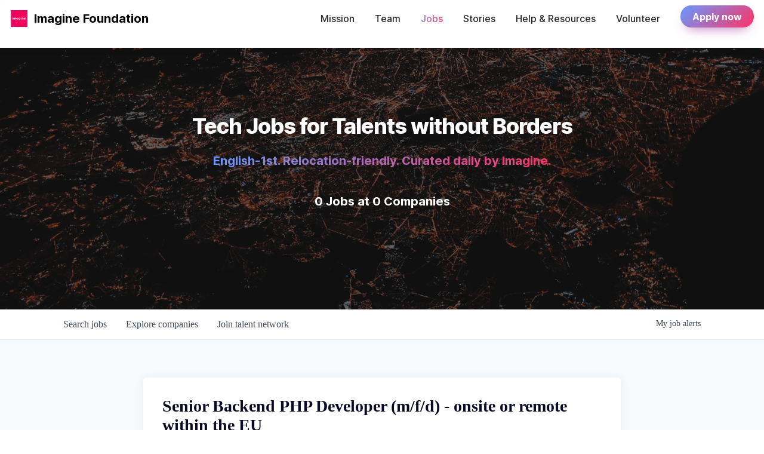

--- FILE ---
content_type: text/html; charset=utf-8
request_url: https://jobs.joinimagine.com/companies/about-you/jobs/38674511-senior-backend-php-developer-m-f-d-onsite-or-remote-within-the-eu
body_size: 20716
content:
<!DOCTYPE html><html lang="en"><head><link rel="shortcut icon" href="https://cdn.filepicker.io/api/file/K2bQgXffReuLgMGaBIbd" data-next-head=""/><title data-next-head="">Senior Backend PHP Developer (m/f/d) - onsite or remote within the EU @ About You | Imagine Job Board</title><meta name="description" property="og:description" content="Search job openings across the Imagine network." data-next-head=""/><meta charSet="utf-8" data-next-head=""/><meta name="viewport" content="initial-scale=1.0, width=device-width" data-next-head=""/><link rel="apple-touch-icon" sizes="180x180" href="https://cdn.filepicker.io/api/file/K2bQgXffReuLgMGaBIbd" data-next-head=""/><link rel="icon" type="image/png" sizes="32x32" href="https://cdn.filepicker.io/api/file/K2bQgXffReuLgMGaBIbd" data-next-head=""/><link rel="icon" type="image/png" sizes="16x16" href="https://cdn.filepicker.io/api/file/K2bQgXffReuLgMGaBIbd" data-next-head=""/><link rel="shortcut icon" href="https://cdn.filepicker.io/api/file/K2bQgXffReuLgMGaBIbd" data-next-head=""/><meta name="url" property="og:url" content="https://jobs.joinimagine.com" data-next-head=""/><meta name="type" property="og:type" content="website" data-next-head=""/><meta name="title" property="og:title" content="Imagine Job Board" data-next-head=""/><meta name="image" property="og:image" content="http://cdn.filepicker.io/api/file/yPJnJcUQPaEk92mWJe7H" data-next-head=""/><meta name="secure_url" property="og:image:secure_url" content="https://cdn.filepicker.io/api/file/yPJnJcUQPaEk92mWJe7H" data-next-head=""/><meta name="twitter:card" content="summary_large_image" data-next-head=""/><meta name="twitter:image" content="https://cdn.filepicker.io/api/file/yPJnJcUQPaEk92mWJe7H" data-next-head=""/><meta name="twitter:title" content="Imagine Job Board" data-next-head=""/><meta name="twitter:description" content="Search job openings across the Imagine network." data-next-head=""/><meta name="google-site-verification" content="CQNnZQRH0dvJgCqWABp64ULhLI69C53ULhWdJemAW_w" data-next-head=""/><script>!function(){var analytics=window.analytics=window.analytics||[];if(!analytics.initialize)if(analytics.invoked)window.console&&console.error&&console.error("Segment snippet included twice.");else{analytics.invoked=!0;analytics.methods=["trackSubmit","trackClick","trackLink","trackForm","pageview","identify","reset","group","track","ready","alias","debug","page","once","off","on","addSourceMiddleware","addIntegrationMiddleware","setAnonymousId","addDestinationMiddleware"];analytics.factory=function(e){return function(){if(window.analytics.initialized)return window.analytics[e].apply(window.analytics,arguments);var i=Array.prototype.slice.call(arguments);i.unshift(e);analytics.push(i);return analytics}};for(var i=0;i<analytics.methods.length;i++){var key=analytics.methods[i];analytics[key]=analytics.factory(key)}analytics.load=function(key,i){var t=document.createElement("script");t.type="text/javascript";t.async=!0;t.src="https://an.getro.com/analytics.js/v1/" + key + "/analytics.min.js";var n=document.getElementsByTagName("script")[0];n.parentNode.insertBefore(t,n);analytics._loadOptions=i};analytics._writeKey="VKRqdgSBA3lFoZSlbeHbrzqQkLPBcP7W";;analytics.SNIPPET_VERSION="4.16.1";
analytics.load("VKRqdgSBA3lFoZSlbeHbrzqQkLPBcP7W");

}}();</script><link rel="stylesheet" href="https://cdn-customers.getro.com/joinimagine/style.react.css??v=3d2c39430322b00a9bf67d0a6c5c02cef34bc5e4"/><link rel="preload" href="https://cdn.getro.com/assets/_next/static/css/b1414ae24606c043.css" as="style"/><link rel="stylesheet" href="https://cdn.getro.com/assets/_next/static/css/b1414ae24606c043.css" data-n-g=""/><noscript data-n-css=""></noscript><script defer="" nomodule="" src="https://cdn.getro.com/assets/_next/static/chunks/polyfills-42372ed130431b0a.js"></script><script id="jquery" src="https://ajax.googleapis.com/ajax/libs/jquery/3.6.0/jquery.min.js" defer="" data-nscript="beforeInteractive"></script><script src="https://cdn.getro.com/assets/_next/static/chunks/webpack-ab58b860c16628b6.js" defer=""></script><script src="https://cdn.getro.com/assets/_next/static/chunks/framework-a008f048849dfc11.js" defer=""></script><script src="https://cdn.getro.com/assets/_next/static/chunks/main-4151966bb5b4038b.js" defer=""></script><script src="https://cdn.getro.com/assets/_next/static/chunks/pages/_app-52002506ec936253.js" defer=""></script><script src="https://cdn.getro.com/assets/_next/static/chunks/a86620fd-3b4606652f1c2476.js" defer=""></script><script src="https://cdn.getro.com/assets/_next/static/chunks/8230-afd6e299f7a6ae33.js" defer=""></script><script src="https://cdn.getro.com/assets/_next/static/chunks/4000-0acb5a82151cbee6.js" defer=""></script><script src="https://cdn.getro.com/assets/_next/static/chunks/9091-5cd776e8ee5ad3a3.js" defer=""></script><script src="https://cdn.getro.com/assets/_next/static/chunks/1637-66b68fc38bc6d10a.js" defer=""></script><script src="https://cdn.getro.com/assets/_next/static/chunks/3676-4975c339fc5bc499.js" defer=""></script><script src="https://cdn.getro.com/assets/_next/static/chunks/9358-87cc633cf780c23e.js" defer=""></script><script src="https://cdn.getro.com/assets/_next/static/chunks/9117-6f216abbf55ba8cd.js" defer=""></script><script src="https://cdn.getro.com/assets/_next/static/chunks/1446-b10012f4e22f3c87.js" defer=""></script><script src="https://cdn.getro.com/assets/_next/static/chunks/5355-7de2c819d8cad6ea.js" defer=""></script><script src="https://cdn.getro.com/assets/_next/static/chunks/9582-aa7f986fdb36f43c.js" defer=""></script><script src="https://cdn.getro.com/assets/_next/static/chunks/pages/companies/%5BcompanySlug%5D/jobs/%5BjobSlug%5D-76ab4cf3f421472f.js" defer=""></script><script src="https://cdn.getro.com/assets/_next/static/wVUNz74L36J38sTj2A9V4/_buildManifest.js" defer=""></script><script src="https://cdn.getro.com/assets/_next/static/wVUNz74L36J38sTj2A9V4/_ssgManifest.js" defer=""></script><meta name="sentry-trace" content="6603f5aaa83eead787c78a93008f505e-168e2f55a58b7c9b-0"/><meta name="baggage" content="sentry-environment=production,sentry-release=08a5512cff5c0e51019517bf0630219b287ce933,sentry-public_key=99c84790fa184cf49c16c34cd7113f75,sentry-trace_id=6603f5aaa83eead787c78a93008f505e,sentry-org_id=129958,sentry-sampled=false,sentry-sample_rand=0.5870435317063232,sentry-sample_rate=0.033"/><style data-styled="" data-styled-version="5.3.11">.gVRrUK{box-sizing:border-box;margin:0;min-width:0;font-family:-apple-system,BlinkMacSystemFont,'Segoe UI','Roboto','Oxygen','Ubuntu','Cantarell','Fira Sans','Droid Sans','Helvetica Neue','sans-serif';font-weight:400;font-style:normal;font-size:16px;color:#3F495A;}/*!sc*/
.fyPcag{box-sizing:border-box;margin:0;min-width:0;background-color:#F7FAFC;min-height:100vh;-webkit-flex-direction:column;-ms-flex-direction:column;flex-direction:column;-webkit-align-items:stretch;-webkit-box-align:stretch;-ms-flex-align:stretch;align-items:stretch;}/*!sc*/
.dKubqp{box-sizing:border-box;margin:0;min-width:0;}/*!sc*/
.elbZCm{box-sizing:border-box;margin:0;min-width:0;width:100%;}/*!sc*/
.dFKghv{box-sizing:border-box;margin:0;min-width:0;box-shadow:0 1px 0 0 #e5e5e5;-webkit-flex-direction:row;-ms-flex-direction:row;flex-direction:row;width:100%;background-color:#ffffff;}/*!sc*/
.byBMUo{box-sizing:border-box;margin:0;min-width:0;max-width:100%;width:100%;margin-left:auto;margin-right:auto;}/*!sc*/
@media screen and (min-width:40em){.byBMUo{width:100%;}}/*!sc*/
@media screen and (min-width:65em){.byBMUo{width:1100px;}}/*!sc*/
.hQFgTu{box-sizing:border-box;margin:0;min-width:0;color:#4900FF;position:relative;-webkit-text-decoration:none;text-decoration:none;-webkit-transition:all ease 0.3s;transition:all ease 0.3s;text-transform:capitalize;-webkit-order:0;-ms-flex-order:0;order:0;padding-left:16px;padding-right:16px;padding-top:16px;padding-bottom:16px;font-size:16px;color:#3F495A;display:-webkit-box;display:-webkit-flex;display:-ms-flexbox;display:flex;-webkit-align-items:baseline;-webkit-box-align:baseline;-ms-flex-align:baseline;align-items:baseline;}/*!sc*/
@media screen and (min-width:40em){.hQFgTu{text-transform:capitalize;}}/*!sc*/
@media screen and (min-width:65em){.hQFgTu{text-transform:unset;}}/*!sc*/
.hQFgTu span{display:none;}/*!sc*/
.hQFgTu::after{content:'';position:absolute;left:0;right:0;bottom:0;height:0.125rem;background-color:#4900FF;opacity:0;-webkit-transition:opacity 0.3s;transition:opacity 0.3s;}/*!sc*/
.hQFgTu:hover{color:#3F495A;}/*!sc*/
.hQFgTu:active{background-color:#F7FAFC;-webkit-transform:scale(.94);-ms-transform:scale(.94);transform:scale(.94);}/*!sc*/
.hQFgTu.active{font-weight:600;color:#090925;}/*!sc*/
.hQFgTu.active::after{opacity:1;}/*!sc*/
@media screen and (min-width:40em){.hQFgTu{padding-left:16px;padding-right:16px;}}/*!sc*/
.ekJmTQ{box-sizing:border-box;margin:0;min-width:0;display:none;}/*!sc*/
@media screen and (min-width:40em){.ekJmTQ{display:none;}}/*!sc*/
@media screen and (min-width:65em){.ekJmTQ{display:inline-block;}}/*!sc*/
.cyRTWj{box-sizing:border-box;margin:0;min-width:0;color:#4900FF;position:relative;-webkit-text-decoration:none;text-decoration:none;-webkit-transition:all ease 0.3s;transition:all ease 0.3s;text-transform:capitalize;-webkit-order:1;-ms-flex-order:1;order:1;padding-left:16px;padding-right:16px;padding-top:16px;padding-bottom:16px;font-size:16px;color:#3F495A;display:-webkit-box;display:-webkit-flex;display:-ms-flexbox;display:flex;-webkit-align-items:baseline;-webkit-box-align:baseline;-ms-flex-align:baseline;align-items:baseline;}/*!sc*/
@media screen and (min-width:40em){.cyRTWj{text-transform:capitalize;}}/*!sc*/
@media screen and (min-width:65em){.cyRTWj{text-transform:unset;}}/*!sc*/
.cyRTWj span{display:none;}/*!sc*/
.cyRTWj::after{content:'';position:absolute;left:0;right:0;bottom:0;height:0.125rem;background-color:#4900FF;opacity:0;-webkit-transition:opacity 0.3s;transition:opacity 0.3s;}/*!sc*/
.cyRTWj:hover{color:#3F495A;}/*!sc*/
.cyRTWj:active{background-color:#F7FAFC;-webkit-transform:scale(.94);-ms-transform:scale(.94);transform:scale(.94);}/*!sc*/
.cyRTWj.active{font-weight:600;color:#090925;}/*!sc*/
.cyRTWj.active::after{opacity:1;}/*!sc*/
@media screen and (min-width:40em){.cyRTWj{padding-left:16px;padding-right:16px;}}/*!sc*/
.kPzaxb{box-sizing:border-box;margin:0;min-width:0;color:#4900FF;position:relative;-webkit-text-decoration:none;text-decoration:none;-webkit-transition:all ease 0.3s;transition:all ease 0.3s;text-transform:unset;-webkit-order:2;-ms-flex-order:2;order:2;padding-left:16px;padding-right:16px;padding-top:16px;padding-bottom:16px;font-size:16px;color:#3F495A;display:-webkit-box;display:-webkit-flex;display:-ms-flexbox;display:flex;-webkit-align-items:center;-webkit-box-align:center;-ms-flex-align:center;align-items:center;}/*!sc*/
.kPzaxb span{display:none;}/*!sc*/
.kPzaxb::after{content:'';position:absolute;left:0;right:0;bottom:0;height:0.125rem;background-color:#4900FF;opacity:0;-webkit-transition:opacity 0.3s;transition:opacity 0.3s;}/*!sc*/
.kPzaxb:hover{color:#3F495A;}/*!sc*/
.kPzaxb:active{background-color:#F7FAFC;-webkit-transform:scale(.94);-ms-transform:scale(.94);transform:scale(.94);}/*!sc*/
.kPzaxb.active{font-weight:600;color:#090925;}/*!sc*/
.kPzaxb.active::after{opacity:1;}/*!sc*/
@media screen and (min-width:40em){.kPzaxb{padding-left:16px;padding-right:16px;}}/*!sc*/
.jQZwAb{box-sizing:border-box;margin:0;min-width:0;display:inline-block;}/*!sc*/
@media screen and (min-width:40em){.jQZwAb{display:inline-block;}}/*!sc*/
@media screen and (min-width:65em){.jQZwAb{display:none;}}/*!sc*/
.ioCEHO{box-sizing:border-box;margin:0;min-width:0;margin-left:auto;margin-right:16px;text-align:left;-webkit-flex-direction:column;-ms-flex-direction:column;flex-direction:column;-webkit-order:9999;-ms-flex-order:9999;order:9999;}/*!sc*/
@media screen and (min-width:40em){.ioCEHO{margin-right:16px;}}/*!sc*/
@media screen and (min-width:65em){.ioCEHO{margin-right:0;}}/*!sc*/
.iJaGyT{box-sizing:border-box;margin:0;min-width:0;position:relative;cursor:pointer;-webkit-transition:all ease 0.3s;transition:all ease 0.3s;border-radius:4px;font-size:16px;font-weight:500;display:-webkit-box;display:-webkit-flex;display:-ms-flexbox;display:flex;-webkit-tap-highlight-color:transparent;-webkit-align-items:center;-webkit-box-align:center;-ms-flex-align:center;align-items:center;font-family:-apple-system,BlinkMacSystemFont,'Segoe UI','Roboto','Oxygen','Ubuntu','Cantarell','Fira Sans','Droid Sans','Helvetica Neue','sans-serif';color:#3F495A;background-color:#FFFFFF;border-style:solid;border-color:#A3B1C2;border-width:1px;border:none;border-color:transparent;width:small;height:small;margin-top:8px;padding:8px 16px;padding-right:0;-webkit-align-self:center;-ms-flex-item-align:center;align-self:center;font-size:14px;}/*!sc*/
.iJaGyT:active{-webkit-transform:scale(.94);-ms-transform:scale(.94);transform:scale(.94);box-shadow:inset 0px 1.875px 1.875px rgba(0,0,0,0.12);}/*!sc*/
.iJaGyT:disabled{color:#A3B1C2;}/*!sc*/
.iJaGyT:hover{background-color:#F7FAFC;}/*!sc*/
.iJaGyT [role="progressbar"] > div > div{border-color:rgba(63,73,90,0.2);border-top-color:#090925;}/*!sc*/
@media screen and (min-width:40em){.iJaGyT{border-color:#A3B1C2;}}/*!sc*/
@media screen and (min-width:40em){.iJaGyT{padding-right:16px;}}/*!sc*/
.jUfIjB{box-sizing:border-box;margin:0;min-width:0;display:none;}/*!sc*/
@media screen and (min-width:40em){.jUfIjB{display:block;}}/*!sc*/
.iqghoL{box-sizing:border-box;margin:0;min-width:0;margin-left:auto !important;margin-right:auto !important;box-sizing:border-box;max-width:100%;position:static;z-index:1;margin-left:auto;margin-right:auto;width:100%;padding-top:0;padding-left:16px;padding-right:16px;padding-bottom:64px;}/*!sc*/
@media screen and (min-width:40em){.iqghoL{width:100%;}}/*!sc*/
@media screen and (min-width:65em){.iqghoL{width:1132px;}}/*!sc*/
.ebGWQq{box-sizing:border-box;margin:0;min-width:0;-webkit-box-pack:justify;-webkit-justify-content:space-between;-ms-flex-pack:justify;justify-content:space-between;margin-bottom:24px;-webkit-flex-direction:column;-ms-flex-direction:column;flex-direction:column;width:100%;}/*!sc*/
@media screen and (min-width:40em){.ebGWQq{-webkit-flex-direction:row;-ms-flex-direction:row;flex-direction:row;}}/*!sc*/
@media screen and (min-width:65em){.ebGWQq{-webkit-flex-direction:row;-ms-flex-direction:row;flex-direction:row;}}/*!sc*/
.dsHaKT{box-sizing:border-box;margin:0;min-width:0;gap:24px;-webkit-flex-direction:column;-ms-flex-direction:column;flex-direction:column;width:100%;}/*!sc*/
.iaKmHE{box-sizing:border-box;margin:0;min-width:0;font-size:28px;margin-bottom:8px;color:#090925;}/*!sc*/
.iKYCNv{box-sizing:border-box;margin:0;min-width:0;-webkit-column-gap:8px;column-gap:8px;cursor:pointer;-webkit-align-items:center;-webkit-box-align:center;-ms-flex-align:center;align-items:center;}/*!sc*/
.iKYCNv color{main:#3F495A;dark:#090925;subtle:#67738B;placeholder:#8797AB;link:#3F495A;link-accent:#4900FF;error:#D90218;}/*!sc*/
.hRzXmX{box-sizing:border-box;margin:0;min-width:0;width:32px;}/*!sc*/
.ijjZxr{box-sizing:border-box;margin:0;min-width:0;margin-bottom:16px;}/*!sc*/
.kGAAEy{box-sizing:border-box;margin:0;min-width:0;-webkit-flex-direction:column;-ms-flex-direction:column;flex-direction:column;gap:8px;}/*!sc*/
.dkjSzf{box-sizing:border-box;margin:0;min-width:0;font-weight:600;font-size:14px;color:#090925;}/*!sc*/
.eRlSKr{box-sizing:border-box;margin:0;min-width:0;color:#3F495A!important;font-weight:500;}/*!sc*/
.lhPfhV{box-sizing:border-box;margin:0;min-width:0;-webkit-column-gap:8px;column-gap:8px;-webkit-box-pack:justify;-webkit-justify-content:space-between;-ms-flex-pack:justify;justify-content:space-between;}/*!sc*/
.hQNFTd{box-sizing:border-box;margin:0;min-width:0;row-gap:8px;-webkit-flex-direction:column;-ms-flex-direction:column;flex-direction:column;}/*!sc*/
.fLzXDu{box-sizing:border-box;margin:0;min-width:0;font-size:14px;color:#67738B;}/*!sc*/
.crBMPy{box-sizing:border-box;margin:0;min-width:0;margin-top:40px;}/*!sc*/
.crBMPy li:not(:last-child){margin-bottom:8px;}/*!sc*/
.crBMPy p,.crBMPy span,.crBMPy div,.crBMPy li,.crBMPy ol,.crBMPy ul{color:#3F495A;font-size:16px!important;line-height:140%!important;margin:0 auto 16px;}/*!sc*/
.crBMPy h1,.crBMPy h2,.crBMPy h3,.crBMPy h4,.crBMPy h5,.crBMPy h6{color:#090925;}/*!sc*/
.crBMPy h4,.crBMPy h5,.crBMPy h6{font-size:16px;margin:0 auto 16px;}/*!sc*/
.crBMPy h1:not(:first-child){font-size:24px;margin:48px auto 16px;}/*!sc*/
.crBMPy h2:not(:first-child){font-size:20px;margin:32px auto 16px;}/*!sc*/
.crBMPy h3:not(:first-child){font-size:18px;margin:24px auto 16px;}/*!sc*/
.crBMPy ul{padding:0 0 0 32px;}/*!sc*/
.crBMPy a{color:#3F495A !important;}/*!sc*/
.iIGtVd{box-sizing:border-box;margin:0;min-width:0;max-width:600px;margin:0 auto;}/*!sc*/
.friAmK{box-sizing:border-box;margin:0;min-width:0;padding-bottom:40px;margin-top:40px;}/*!sc*/
.bOyPTM{box-sizing:border-box;margin:0;min-width:0;gap:40px;margin-top:40px;-webkit-align-items:center;-webkit-box-align:center;-ms-flex-align:center;align-items:center;-webkit-box-pack:justify;-webkit-justify-content:space-between;-ms-flex-pack:justify;justify-content:space-between;-webkit-flex-direction:column;-ms-flex-direction:column;flex-direction:column;}/*!sc*/
@media screen and (min-width:40em){.bOyPTM{-webkit-flex-direction:row;-ms-flex-direction:row;flex-direction:row;}}/*!sc*/
.kkTXM{box-sizing:border-box;margin:0;min-width:0;-webkit-text-decoration-line:underline;text-decoration-line:underline;cursor:pointer;display:block;text-align:center;color:#3F495A !important;font-size:14px;line-height:22px;}/*!sc*/
.fIUOoG{box-sizing:border-box;margin:0;min-width:0;justify-self:flex-end;margin-top:auto;-webkit-flex-direction:row;-ms-flex-direction:row;flex-direction:row;width:100%;background-color:transparent;padding-top:32px;padding-bottom:32px;}/*!sc*/
.Jizzq{box-sizing:border-box;margin:0;min-width:0;width:100%;margin-left:auto;margin-right:auto;-webkit-flex-direction:column;-ms-flex-direction:column;flex-direction:column;text-align:center;}/*!sc*/
@media screen and (min-width:40em){.Jizzq{width:1100px;}}/*!sc*/
.fONCsf{box-sizing:border-box;margin:0;min-width:0;color:#4900FF;-webkit-align-self:center;-ms-flex-item-align:center;align-self:center;margin-bottom:16px;color:#090925;width:120px;}/*!sc*/
.bfORaf{box-sizing:border-box;margin:0;min-width:0;color:currentColor;width:100%;height:auto;}/*!sc*/
.gkPOSa{box-sizing:border-box;margin:0;min-width:0;-webkit-flex-direction:row;-ms-flex-direction:row;flex-direction:row;-webkit-box-pack:center;-webkit-justify-content:center;-ms-flex-pack:center;justify-content:center;-webkit-flex-wrap:wrap;-ms-flex-wrap:wrap;flex-wrap:wrap;}/*!sc*/
.hDtUlk{box-sizing:border-box;margin:0;min-width:0;-webkit-appearance:none;-moz-appearance:none;appearance:none;display:inline-block;text-align:center;line-height:inherit;-webkit-text-decoration:none;text-decoration:none;font-size:inherit;padding-left:16px;padding-right:16px;padding-top:8px;padding-bottom:8px;color:#ffffff;background-color:#4900FF;border:none;border-radius:4px;padding-left:8px;padding-right:8px;font-size:16px;position:relative;z-index:2;cursor:pointer;-webkit-transition:all ease 0.3s;transition:all ease 0.3s;border-radius:4px;font-weight:500;display:-webkit-box;display:-webkit-flex;display:-ms-flexbox;display:flex;-webkit-tap-highlight-color:transparent;-webkit-align-items:center;-webkit-box-align:center;-ms-flex-align:center;align-items:center;font-family:-apple-system,BlinkMacSystemFont,'Segoe UI','Roboto','Oxygen','Ubuntu','Cantarell','Fira Sans','Droid Sans','Helvetica Neue','sans-serif';color:#3F495A;background-color:transparent;border-style:solid;border-color:#A3B1C2;border-width:1px;border:none;-webkit-box-pack:unset;-webkit-justify-content:unset;-ms-flex-pack:unset;justify-content:unset;-webkit-text-decoration:none;text-decoration:none;white-space:nowrap;margin-right:16px;padding:0;color:#67738B;padding-top:4px;padding-bottom:4px;font-size:12px;}/*!sc*/
.hDtUlk:active{-webkit-transform:scale(.94);-ms-transform:scale(.94);transform:scale(.94);box-shadow:inset 0px 1.875px 1.875px rgba(0,0,0,0.12);}/*!sc*/
.hDtUlk:disabled{color:#A3B1C2;}/*!sc*/
.hDtUlk:hover{-webkit-text-decoration:underline;text-decoration:underline;}/*!sc*/
.hDtUlk [role="progressbar"] > div > div{border-color:rgba(63,73,90,0.2);border-top-color:#090925;}/*!sc*/
data-styled.g1[id="sc-aXZVg"]{content:"gVRrUK,fyPcag,dKubqp,elbZCm,dFKghv,byBMUo,hQFgTu,ekJmTQ,cyRTWj,kPzaxb,jQZwAb,ioCEHO,iJaGyT,jUfIjB,iqghoL,ebGWQq,dsHaKT,iaKmHE,iKYCNv,hRzXmX,ijjZxr,kGAAEy,dkjSzf,eRlSKr,lhPfhV,hQNFTd,fLzXDu,crBMPy,iIGtVd,friAmK,bOyPTM,kkTXM,fIUOoG,Jizzq,fONCsf,bfORaf,gkPOSa,hDtUlk,"}/*!sc*/
.fteAEG{display:-webkit-box;display:-webkit-flex;display:-ms-flexbox;display:flex;}/*!sc*/
data-styled.g2[id="sc-gEvEer"]{content:"fteAEG,"}/*!sc*/
.eBWkFz{box-sizing:border-box;margin:0;min-width:0;padding:32px;box-shadow:0px 1px 2px 0px rgba(27,36,50,0.04),0px 1px 16px 0px rgba(27,36,50,0.06);border-radius:4px;background-color:#FFFFFF;margin-left:auto;margin-right:auto;width:100%;-webkit-flex-direction:column;-ms-flex-direction:column;flex-direction:column;padding-left:16px;padding-right:16px;margin-top:64px;max-width:800px;margin-left:auto;margin-right:auto;}/*!sc*/
@media screen and (min-width:40em){.eBWkFz{padding-left:32px;padding-right:32px;}}/*!sc*/
.jBogQf{box-sizing:border-box;margin:0;min-width:0;position:relative;width:100%;-webkit-align-items:start;-webkit-box-align:start;-ms-flex-align:start;align-items:start;}/*!sc*/
.ddKpAl{box-sizing:border-box;margin:0;min-width:0;-webkit-flex:1 1;-ms-flex:1 1;flex:1 1;}/*!sc*/
.VWXkL{box-sizing:border-box;margin:0;min-width:0;position:relative;font-weight:500;color:#3F495A;height:100%;width:100%;border-radius:4px;}/*!sc*/
.cVYRew{box-sizing:border-box;margin:0;min-width:0;max-width:100%;height:auto;border-radius:4px;overflow:hidden;object-fit:contain;width:100%;height:100%;}/*!sc*/
.hPknKP{box-sizing:border-box;margin:0;min-width:0;background-color:#FEF5EC;text-align:left;-webkit-align-items:flex-start;-webkit-box-align:flex-start;-ms-flex-align:flex-start;align-items:flex-start;-webkit-flex:0 0 auto;-ms-flex:0 0 auto;flex:0 0 auto;padding:16px;border-radius:4px;line-height:1.4;gap:16px;}/*!sc*/
.jDfdPi{box-sizing:border-box;margin:0;min-width:0;height:20px;width:20px;}/*!sc*/
.kgAlEH{box-sizing:border-box;margin:0;min-width:0;color:#DE7B02;-webkit-align-items:center;-webkit-box-align:center;-ms-flex-align:center;align-items:center;-webkit-flex:0 0 auto;-ms-flex:0 0 auto;flex:0 0 auto;}/*!sc*/
.cYMjnh{box-sizing:border-box;margin:0;min-width:0;font-weight:500;font-size:14px;color:#3F495A;}/*!sc*/
.exMvxQ{box-sizing:border-box;margin:0;min-width:0;-webkit-text-decoration:none;text-decoration:none;color:currentColor;width:100%;height:auto;}/*!sc*/
data-styled.g3[id="sc-eqUAAy"]{content:"eBWkFz,jBogQf,ddKpAl,VWXkL,cVYRew,hPknKP,jDfdPi,kgAlEH,cYMjnh,exMvxQ,"}/*!sc*/
.gQycbC{display:-webkit-box;display:-webkit-flex;display:-ms-flexbox;display:flex;}/*!sc*/
data-styled.g4[id="sc-fqkvVR"]{content:"gQycbC,"}/*!sc*/
</style></head><body id="main-wrapper" class="custom-design-joinimagine"><div id="root"></div><div id="__next"><div class="sc-aXZVg gVRrUK"><div class="" style="position:fixed;top:0;left:0;height:2px;background:transparent;z-index:99999999999;width:100%"><div class="" style="height:100%;background:#4900FF;transition:all 500ms ease;width:0%"><div style="box-shadow:0 0 10px #4900FF, 0 0 10px #4900FF;width:5%;opacity:1;position:absolute;height:100%;transition:all 500ms ease;transform:rotate(3deg) translate(0px, -4px);left:-10rem"></div></div></div><div id="wlc-main" class="sc-aXZVg sc-gEvEer fyPcag fteAEG network-container"><div data-testid="custom-header" id="joinimagine-custom-header" class="sc-aXZVg dKubqp joinimagine-custom-part">
<div class="cd-wrapper">
  <div id="__next">
    <nav
      id="td-navbar"
      class="td-navbar td-navbar-container-shadow align-center"
      role="navigation"
      aria-label="main navigation"
    >
      <div class="td-navbar-brand">
        <a
          href="https://www.joinimagine.com/"
          target="_self"
          class="td-navbar-item"
        >
          <div class="td-navbar-brand-logo">
            <img
              src="https://cdn-customers.getro.com/joinimagine/images/Logo.png"
              style="height: 28px; max-height: 3rem"
              alt="website logo"
            />
          </div>
          <div class="td-navbar-item-link" role="none">
            <span>Imagine Foundation</span>
          </div>
        </a>
        <span
          role="button"
          class="td-navbar-burger"
          tabindex="0"
          aria-label="menu"
          aria-expanded="false"
        >
          <span aria-hidden="true"></span>
          <span aria-hidden="true"></span>
          <span aria-hidden="true"></span>
        </span>
      </div>
      <div
        class="td-navbar-mobile"
        style="top: 60px; max-height: calc(-60px + 100vh); visibility: hidden"
      ></div>

      <div class="td-navbar-middle">
        <a
          href="https://www.joinimagine.com/mission"
          target="_self"
          class="td-navbar-item"
        >
          <div
            class="td-navbar-item-link"
            role="none"
            style="color: var(--text-sharp)"
          >
            <span>Mission</span>
          </div>
        </a>
        <a
          href="https://www.joinimagine.com/team"
          target="_self"
          class="td-navbar-item"
        >
          <div
            class="td-navbar-item-link"
            role="none"
            style="color: var(--text-sharp)"
          >
            <span>Team</span>
          </div>
        </a>
        <a href="#" target="_self" class="td-navbar-item">
          <div
            class="td-navbar-item-link"
            role="none"
            style="
              color: transparent;
              background-image: linear-gradient(
                135deg,
                #6699ff 0%,
                #ff3366 100%
              );
              background-clip: text;
              -webkit-background-clip: text;
            "
          >
            <span>Jobs</span>
          </div>
        </a>
        <a
          href="https://www.joinimagine.com/stories"
          target="_self"
          class="td-navbar-item"
        >
          <div
            class="td-navbar-item-link"
            role="none"
            style="color: var(--text-sharp); font-family: Inter"
          >
            <span>Stories</span>
          </div>
        </a>
        <a
          href="https://www.joinimagine.com/resources"
          target="_self"
          class="td-navbar-item"
        >
          <div
            class="td-navbar-item-link"
            role="none"
            style="color: var(--text-sharp)"
          >
            <span>Help &amp; Resources</span>
          </div>
        </a>
        <a
          href="https://www.joinimagine.com/volunteer"
          target="_self"
          class="td-navbar-item"
        >
          <div
            class="td-navbar-item-link"
            role="none"
            style="color: var(--text-sharp)"
          >
            <span>Volunteer</span>
          </div>
        </a>
        <a
          href="https://www.joinimagine.com/applynow"
          target="_self"
          class="td-navbar-item"
        >
          <div
            class="td-navbar-item-button"
            role="none"
            style="
              color: #ffffff;
              background: linear-gradient(135deg, #6699ff 0%, #ff3366 100%);
              box-shadow: 0 10px 20px -10px var(--shadow-color-nebula);
            "
          >
            <span>Apply now</span>
          </div>
        </a>
      </div>
    </nav>
    <div class="hero">
      <div class="hero__title"> Tech Jobs for Talents without Borders </div>
      <div class="hero__subtitle"> English-1st. Relocation-friendly. Curated daily by Imagine. </div>
      <div class="hero__counters">
        0 Jobs at 0 Companies
      </div>
    </div>
  </div>

</div>


</div><div width="1" class="sc-aXZVg elbZCm"><div id="content"><div data-testid="navbar" width="1" class="sc-aXZVg sc-gEvEer dFKghv fteAEG"><div width="1,1,1100px" class="sc-aXZVg sc-gEvEer byBMUo fteAEG"><a href="/jobs" class="sc-aXZVg hQFgTu theme_only " font-size="2" color="text.main" display="flex"><div display="none,none,inline-block" class="sc-aXZVg ekJmTQ">Search </div>jobs</a><a href="/companies" class="sc-aXZVg cyRTWj theme_only " font-size="2" color="text.main" display="flex"><div display="none,none,inline-block" class="sc-aXZVg ekJmTQ">Explore </div>companies</a><a href="/talent-network" class="sc-aXZVg kPzaxb theme_only " font-size="2" color="text.main" display="flex"><div display="none,none,inline-block" class="sc-aXZVg ekJmTQ">Join talent network</div><div display="inline-block,inline-block,none" class="sc-aXZVg jQZwAb">Talent</div></a><div order="9999" class="sc-aXZVg sc-gEvEer ioCEHO fteAEG"><div class="sc-aXZVg sc-gEvEer iJaGyT fteAEG theme_only" data-testid="my-job-alerts-button" font-size="14px">My <span class="sc-aXZVg jUfIjB">job </span>alerts</div></div></div></div><div width="1,1,1132px" data-testid="container" class="sc-aXZVg iqghoL"><script data-testid="job-ldjson" type="application/ld+json" async="">{"@context":"https://schema.org/","@type":"JobPosting","title":"Senior Backend PHP Developer (m/f/d) - onsite or remote within the EU","description":"<div><section id=\"st-jobDescription\"><div> <p></p> <h2>Job Description</h2> </div> <div> <p>We are looking for <strong>Senior Backend PHP Developers</strong> (m/f/d) to join one of our Tech Teams onsite in Hamburg or <strong>remote</strong> within the EU. <strong>Scayle</strong>, our Tech Company is the heart of <strong>ABOUT YOU</strong>, driven by the passion to develop the best infrastructure &amp; applications. You will work on high-scalable products on a cloud-based infrastructure and collaborate with developers who constantly challenge themselves to raise the bar of what is “state of the art” technology.</p> <p>Leap to the next level in your career and shape the online shopping experience of millions of customers by building the best shop infrastructure.<br> </p> <p><strong>What you will do </strong></p> <ul> <li>Work on high-scalable products with PHP7 hosted on a cloud-based infrastructure (e.g. AWS)</li> <li>Build and provide internal &amp; external RESTful APIs that ensure a fast &amp; frictionless updating of our backend products</li> <li>Develop multiple backend platforms ranging from high throughput to maximum faultlessness</li> <li>Constantly challenge and expand your knowledge of reliable software architecture, programming and new technologies</li> <li>Work with agile processes that are adapted to the team’s and project’s needs</li> <li>Exchange your knowledge with other developers and be part of our ABOUT YOU TECH community</li> </ul> <p> </p> <p><strong>Who you are</strong></p> <ul> <li>Excellent &amp; MVP-focused coding skills in PHP7 of minimum 5 years</li> <li>Practical &amp; recent experience with MVC Frameworks like Laravel, Symfony, Zend or Yii2</li> <li>Deep technical understanding of RESTful API’s</li> <li>Solid background in building scalable distributed products and practical experience with Caching</li> <li>Previous experience with handling &amp; querying relational databases (e.g. MySQL, MariaDB or PostgreSQL)</li> <li>Passionate about writing well-structured, efficient and maintainable code, actively keeping the quality of the code base in check</li> <li>Comfortable working in an English-speaking &amp; agile environment</li> </ul> <p> </p> <p><strong>Benefits</strong></p> <ul> <li>Grow together with one of the fastest growing eCommerce companies in Europe</li> <li>Flexible working times</li> <li>40% discount on our online shop</li> <li>Fresh fruits + drinks everywhere</li> <li>Language courses (German &amp; English)</li> <li>Free sports courses &amp; reduced price for gym membership</li> <li>Subsidized public transportation ticket</li> <li>Free choice of hardware and operating system (Mac, Windows, Linux) also for private usage</li> <li>State-of-the-art tech stack running on AWS</li> <li>Modern office in the city center of Hamburg</li> <li>International working environment and English as company language</li> <li>Company flats (subject to availability)</li> <li>Agile work environment (MOVE) and cross-functional teams</li> <li>Free access to Germany’s greatest developer conference code.talks</li> <li>Company pension scheme</li> <li>Help in relocation and VISA process</li> </ul> <p>*Please find free fruits, drinks and coffee in our lovely Hamburg Office / HQ</p> <p> </p> <p><strong>YOU ARE THE CORE OF ABOUT YOU. </strong><br> We take responsibility for creating an inclusive and exceptional environment where all genders, nationalities and ethnicities feel welcomed and accepted exactly as they are. We believe that a diverse workforce essentially contributes to the ABOUT YOU culture. In order to maintain talent and diversity, we emphasize the care for physical health, mental health and overall well-being. Our values and work ethics essentially contribute to our brand mission: empower acceptance and shape an inclusive, fair and circular fashion culture.</p> <p> </p> <p>We are looking forward to receiving your application – preferably via our online application portal! Thus, we can ensure a faster process and for you it is very easy to upload your application documents.</p> </div></section></div>","datePosted":"2024-07-16T13:56:45.789Z","validThrough":"2024-09-06","employmentType":[],"hiringOrganization":{"@type":"Organization","name":"About You","description":"The about you group (about you holding se and its fully consolidated subsidiaries) is an internationally active e-commerce group with two strategic business units: the online fashion store about you se & co. Kg forms the group’s business-to-consumer business. With more than 45 million monthly active users, about you is one of europe's largest online retailers for fashion and lifestyle and the leading provider of a personalized shopping experience on the smartphone. In the multi-award-winning about you app and on aboutyou.com, customers find versatile inspiration and an assortment of over 600,000 items from around 3,800 brands. The group's business-to-business activities are largely operated by scayle gmbh. Scayle offers a modern, cloud-based enterprise shop system that enables brands and retailers to scale their digital business quickly and flexibly as well as to adapt to increasing customer needs. Over 140 online stores are powered by scayle's technology. Leading brands and retailers such as deichmann, fc bayern, fielmann, depot, or marc o'polo choose the scayle commerce technology as a license model. For further information, please visit: corporate.aboutyou.de/en. Legal notice\nresponsible for editorial content:\n \nabout you group (about you holding se, about you se & co.","numberOfEmployees":1090,"address":[{"address":{"@type":"PostalAddress","addressLocality":"Hamburg, Germany"}},{"address":{"@type":"PostalAddress","addressLocality":"Hamburg, Germany"}},{"address":{"@type":"PostalAddress","addressLocality":"Hamburg, Germany"}}],"sameAs":"https://aboutyou.com","url":"https://aboutyou.com","logo":"https://cdn.getro.com/companies/08c3f093-8036-49dd-a5bc-dcba46bc01a5-1759415218","keywords":"Clothing and Apparel, Commerce and Shopping, Design, Internet Services, Sales and Marketing"},"jobLocation":{"@type":"Place","address":{"@type":"PostalAddress","addressLocality":"Hamburg, Germany"}},"baseSalary":{"@type":"MonetaryAmount","currency":null,"value":{"@type":"QuantitativeValue","minValue":null,"maxValue":null,"unitText":"PERIOD_NOT_DEFINED"}}}</script><div width="100%" data-testid="edit-box" class="sc-eqUAAy eBWkFz"><div data-testid="content" width="1" class="sc-eqUAAy sc-fqkvVR jBogQf gQycbC"><div class="sc-eqUAAy ddKpAl"><div width="100%" class="sc-aXZVg sc-gEvEer ebGWQq fteAEG"><div width="100%" class="sc-aXZVg sc-gEvEer dsHaKT fteAEG"><div width="100%" class="sc-aXZVg elbZCm"><h2 font-size="28px" color="text.dark" class="sc-aXZVg iaKmHE">Senior Backend PHP Developer (m/f/d) - onsite or remote within the EU</h2><div color="text" class="sc-aXZVg sc-gEvEer iKYCNv fteAEG"><div width="32" class="sc-aXZVg hRzXmX"><div data-testid="profile-picture" class="sc-eqUAAy sc-fqkvVR VWXkL gQycbC"><img data-testid="image" src="https://cdn.getro.com/companies/08c3f093-8036-49dd-a5bc-dcba46bc01a5-1759415218" alt="About You" class="sc-eqUAAy cVYRew"/></div></div><p class="sc-aXZVg dKubqp">About You</p></div></div><div class="sc-aXZVg ijjZxr"><div class="sc-eqUAAy sc-fqkvVR hPknKP gQycbC"><div color="warning" class="sc-eqUAAy sc-fqkvVR kgAlEH gQycbC"><svg xmlns="http://www.w3.org/2000/svg" width="20px" height="20px" viewBox="0 0 24 24" fill="none" stroke="currentColor" stroke-width="1.5" stroke-linecap="round" stroke-linejoin="round" class="sc-eqUAAy jDfdPi sc-eqUAAy jDfdPi" aria-hidden="true" data-testid="icon-warning"><path d="m21.73 18-8-14a2 2 0 0 0-3.48 0l-8 14A2 2 0 0 0 4 21h16a2 2 0 0 0 1.73-3Z"></path><line x1="12" x2="12" y1="9" y2="13"></line><line x1="12" x2="12.01" y1="17" y2="17"></line></svg></div><div color="text.main" class="sc-eqUAAy cYMjnh"><div class="sc-aXZVg sc-gEvEer kGAAEy fteAEG"><P font-weight="600" font-size="14px" color="text.dark" class="sc-aXZVg dkjSzf">This job is no longer accepting applications</P><a href="/companies/about-you-2#content" class="sc-aXZVg eRlSKr">See open jobs at <!-- -->About You<!-- -->.</a><a href="/jobs?q=Senior%20Backend%20PHP%20Developer%20(m/f/d)%20-%20onsite%20or%20remote%20within%20the%20EU" class="sc-aXZVg eRlSKr">See open jobs similar to &quot;<!-- -->Senior Backend PHP Developer (m/f/d) - onsite or remote within the EU<!-- -->&quot; <!-- -->Imagine<!-- -->.</a></div></div></div></div><div class="sc-aXZVg sc-gEvEer lhPfhV fteAEG"><div class="sc-aXZVg sc-gEvEer hQNFTd fteAEG"><div class="sc-aXZVg dKubqp"> <!-- --> </div><div class="sc-aXZVg dKubqp">Hamburg, Germany</div><div font-size="14px" color="text.subtle" class="sc-aXZVg fLzXDu">Posted<!-- --> <!-- -->6+ months ago</div></div></div></div></div><div class="sc-aXZVg crBMPy"><div data-testid="careerPage"><div><section id="st-jobDescription"><div>  <h2>Job Description</h2> </div> <div> <p>We are looking for <strong>Senior Backend PHP Developers</strong> (m/f/d) to join one of our Tech Teams onsite in Hamburg or <strong>remote</strong> within the EU. <strong>Scayle</strong>, our Tech Company is the heart of <strong>ABOUT YOU</strong>, driven by the passion to develop the best infrastructure &amp; applications. You will work on high-scalable products on a cloud-based infrastructure and collaborate with developers who constantly challenge themselves to raise the bar of what is “state of the art” technology.</p> <p>Leap to the next level in your career and shape the online shopping experience of millions of customers by building the best shop infrastructure.<br> </p> <p><strong>What you will do </strong></p> <ul> <li>Work on high-scalable products with PHP7 hosted on a cloud-based infrastructure (e.g. AWS)</li> <li>Build and provide internal &amp; external RESTful APIs that ensure a fast &amp; frictionless updating of our backend products</li> <li>Develop multiple backend platforms ranging from high throughput to maximum faultlessness</li> <li>Constantly challenge and expand your knowledge of reliable software architecture, programming and new technologies</li> <li>Work with agile processes that are adapted to the team’s and project’s needs</li> <li>Exchange your knowledge with other developers and be part of our ABOUT YOU TECH community</li> </ul> <p> </p> <p><strong>Who you are</strong></p> <ul> <li>Excellent &amp; MVP-focused coding skills in PHP7 of minimum 5 years</li> <li>Practical &amp; recent experience with MVC Frameworks like Laravel, Symfony, Zend or Yii2</li> <li>Deep technical understanding of RESTful API’s</li> <li>Solid background in building scalable distributed products and practical experience with Caching</li> <li>Previous experience with handling &amp; querying relational databases (e.g. MySQL, MariaDB or PostgreSQL)</li> <li>Passionate about writing well-structured, efficient and maintainable code, actively keeping the quality of the code base in check</li> <li>Comfortable working in an English-speaking &amp; agile environment</li> </ul> <p> </p> <p><strong>Benefits</strong></p> <ul> <li>Grow together with one of the fastest growing eCommerce companies in Europe</li> <li>Flexible working times</li> <li>40% discount on our online shop</li> <li>Fresh fruits + drinks everywhere</li> <li>Language courses (German &amp; English)</li> <li>Free sports courses &amp; reduced price for gym membership</li> <li>Subsidized public transportation ticket</li> <li>Free choice of hardware and operating system (Mac, Windows, Linux) also for private usage</li> <li>State-of-the-art tech stack running on AWS</li> <li>Modern office in the city center of Hamburg</li> <li>International working environment and English as company language</li> <li>Company flats (subject to availability)</li> <li>Agile work environment (MOVE) and cross-functional teams</li> <li>Free access to Germany’s greatest developer conference code.talks</li> <li>Company pension scheme</li> <li>Help in relocation and VISA process</li> </ul> <p>*Please find free fruits, drinks and coffee in our lovely Hamburg Office / HQ</p> <p> </p> <p><strong>YOU ARE THE CORE OF ABOUT YOU. </strong><br> We take responsibility for creating an inclusive and exceptional environment where all genders, nationalities and ethnicities feel welcomed and accepted exactly as they are. We believe that a diverse workforce essentially contributes to the ABOUT YOU culture. In order to maintain talent and diversity, we emphasize the care for physical health, mental health and overall well-being. Our values and work ethics essentially contribute to our brand mission: empower acceptance and shape an inclusive, fair and circular fashion culture.</p> <p> </p> <p>We are looking forward to receiving your application – preferably via our online application portal! Thus, we can ensure a faster process and for you it is very easy to upload your application documents.</p> </div></section></div></div></div><div class="sc-aXZVg iIGtVd"><div class="sc-aXZVg friAmK"><div class="sc-eqUAAy sc-fqkvVR hPknKP gQycbC"><div color="warning" class="sc-eqUAAy sc-fqkvVR kgAlEH gQycbC"><svg xmlns="http://www.w3.org/2000/svg" width="20px" height="20px" viewBox="0 0 24 24" fill="none" stroke="currentColor" stroke-width="1.5" stroke-linecap="round" stroke-linejoin="round" class="sc-eqUAAy jDfdPi sc-eqUAAy jDfdPi" aria-hidden="true" data-testid="icon-warning"><path d="m21.73 18-8-14a2 2 0 0 0-3.48 0l-8 14A2 2 0 0 0 4 21h16a2 2 0 0 0 1.73-3Z"></path><line x1="12" x2="12" y1="9" y2="13"></line><line x1="12" x2="12.01" y1="17" y2="17"></line></svg></div><div color="text.main" class="sc-eqUAAy cYMjnh"><div class="sc-aXZVg sc-gEvEer kGAAEy fteAEG"><P font-weight="600" font-size="14px" color="text.dark" class="sc-aXZVg dkjSzf">This job is no longer accepting applications</P><a href="/companies/about-you-2#content" class="sc-aXZVg eRlSKr">See open jobs at <!-- -->About You<!-- -->.</a><a href="/jobs?q=Senior%20Backend%20PHP%20Developer%20(m/f/d)%20-%20onsite%20or%20remote%20within%20the%20EU" class="sc-aXZVg eRlSKr">See open jobs similar to &quot;<!-- -->Senior Backend PHP Developer (m/f/d) - onsite or remote within the EU<!-- -->&quot; <!-- -->Imagine<!-- -->.</a></div></div></div></div><div class="sc-aXZVg sc-gEvEer bOyPTM fteAEG"><a color="#3F495A !important" font-size="14px" href="/companies/about-you-2#content" class="sc-aXZVg kkTXM">See more open positions at <!-- -->About You</a></div></div></div></div></div><div data-rht-toaster="" style="position:fixed;z-index:9999;top:16px;left:16px;right:16px;bottom:16px;pointer-events:none"></div></div></div></div><div class="sc-aXZVg sc-gEvEer fIUOoG fteAEG powered-by-footer" data-testid="site-footer" width="1"><div width="1,1100px" class="sc-aXZVg sc-gEvEer Jizzq fteAEG"><a class="sc-aXZVg fONCsf theme_only" href="https://www.getro.com/getro-jobs" target="_blank" data-testid="footer-getro-logo" color="text.dark" width="120px" aria-label="Powered by Getro.com"><div color="currentColor" width="100%" height="auto" class="sc-eqUAAy exMvxQ sc-aXZVg bfORaf"><svg fill="currentColor" viewBox="0 0 196 59" xmlns="http://www.w3.org/2000/svg" style="display:block"><path class="Logo__powered-by" fill="#7C899C" d="M.6 12h1.296V7.568h2.72c1.968 0 3.424-1.392 3.424-3.408C8.04 2.128 6.648.8 4.616.8H.6V12zm1.296-5.584V1.952h2.608c1.344 0 2.208.928 2.208 2.208 0 1.296-.864 2.256-2.208 2.256H1.896zM13.511 12.208c2.496 0 4.352-1.872 4.352-4.368 0-2.496-1.824-4.368-4.336-4.368-2.48 0-4.352 1.856-4.352 4.368 0 2.528 1.84 4.368 4.336 4.368zm0-1.152c-1.776 0-3.04-1.344-3.04-3.216 0-1.824 1.248-3.216 3.04-3.216S16.567 6 16.567 7.84c0 1.856-1.264 3.216-3.056 3.216zM21.494 12h1.632l2.144-6.752h.096L27.494 12h1.632l2.608-8.32h-1.376l-2.032 6.88h-.096l-2.192-6.88h-1.44l-2.208 6.88h-.096l-2.016-6.88h-1.376L21.494 12zM36.866 12.208c1.952 0 3.408-1.104 3.872-2.656h-1.312c-.384.976-1.44 1.504-2.544 1.504-1.712 0-2.784-1.104-2.848-2.768h6.784v-.56c0-2.4-1.504-4.256-4.032-4.256-2.272 0-4.08 1.712-4.08 4.368 0 2.496 1.616 4.368 4.16 4.368zm-2.8-5.04c.128-1.536 1.328-2.544 2.72-2.544 1.408 0 2.576.88 2.688 2.544h-5.408zM43.065 12h1.264V7.712c0-1.584.848-2.768 2.368-2.768h.688V3.68h-.704c-1.216 0-2.032.848-2.272 1.552h-.096V3.68h-1.248V12zM52.679 12.208c1.952 0 3.408-1.104 3.872-2.656h-1.312c-.384.976-1.44 1.504-2.544 1.504-1.712 0-2.784-1.104-2.848-2.768h6.784v-.56c0-2.4-1.504-4.256-4.032-4.256-2.272 0-4.08 1.712-4.08 4.368 0 2.496 1.616 4.368 4.16 4.368zm-2.8-5.04c.128-1.536 1.328-2.544 2.72-2.544 1.408 0 2.576.88 2.688 2.544h-5.408zM62.382 12.208a3.405 3.405 0 002.88-1.52h.096V12h1.215V0H65.31v5.024h-.097c-.255-.432-1.183-1.552-2.927-1.552-2.352 0-4.049 1.824-4.049 4.384 0 2.544 1.697 4.352 4.145 4.352zm.08-1.136c-1.745 0-2.929-1.264-2.929-3.216 0-1.888 1.184-3.232 2.896-3.232 1.648 0 2.928 1.184 2.928 3.232 0 1.744-1.088 3.216-2.895 3.216zM77.976 12.208c2.448 0 4.144-1.808 4.144-4.352 0-2.56-1.696-4.384-4.048-4.384-1.744 0-2.672 1.12-2.928 1.552h-.096V0h-1.264v12H75v-1.312h.096a3.405 3.405 0 002.88 1.52zm-.08-1.136C76.088 11.072 75 9.6 75 7.856c0-2.048 1.28-3.232 2.928-3.232 1.712 0 2.896 1.344 2.896 3.232 0 1.952-1.184 3.216-2.928 3.216zM83.984 15.68h.864c1.36 0 2.016-.64 2.448-1.776L91.263 3.68H89.84l-2.591 7.04h-.097l-2.575-7.04h-1.408l3.375 8.768-.384 1.008c-.272.72-.736 1.072-1.552 1.072h-.623v1.152z"></path><g class="Logo__main" fill-rule="evenodd" transform="translate(0 24)"><path d="M71.908 17.008C71.908 7.354 78.583 0 88.218 0c8.135 0 13.837 5.248 15.34 12.04h-7.737c-1.015-2.81-3.756-4.92-7.602-4.92-5.48 0-9.062 4.265-9.062 9.886 0 5.763 3.58 10.073 9.062 10.073 4.375 0 7.558-2.483 8.134-5.481h-8.444v-6.091h16.223c.397 11.526-6.144 18.506-15.913 18.506-9.68.002-16.311-7.306-16.311-17.005zM107.048 21.177c0-7.73 4.861-13.119 11.978-13.119 7.692 0 11.715 5.997 11.715 12.886v2.107h-17.196c.222 3.139 2.387 5.388 5.615 5.388 2.696 0 4.509-1.406 5.171-2.952h6.188c-1.06 5.2-5.305 8.526-11.625 8.526-6.763.002-11.846-5.386-11.846-12.836zm17.328-2.951c-.265-2.623-2.298-4.638-5.35-4.638a5.367 5.367 0 00-5.348 4.638h10.698zM136.528 24.833V14.337h-3.757V8.714h2.21c1.238 0 1.901-.89 1.901-2.202V1.967h6.498v6.7h6.101v5.669h-6.101v10.12c0 1.827.973 2.953 3.006 2.953h3.005v5.996h-4.729c-5.084 0-8.134-3.139-8.134-8.572zM154.119 8.668h6.454v3.749h.354c.795-1.827 2.873-3.936 6.011-3.936h2.255v6.84h-2.697c-3.359 0-5.525 2.577-5.525 6.84v11.244h-6.852V8.668zM169.942 21.037c0-7.31 5.039-12.979 12.598-12.979 7.47 0 12.554 5.669 12.554 12.979 0 7.308-5.084 12.978-12.598 12.978-7.47 0-12.554-5.67-12.554-12.978zm18.212 0c0-3.749-2.387-6.42-5.658-6.42-3.227 0-5.614 2.671-5.614 6.42 0 3.794 2.387 6.419 5.614 6.419 3.271 0 5.658-2.67 5.658-6.42zM8.573 33.37L.548 22.383a2.91 2.91 0 010-3.399L8.573 7.997h8.57l-8.179 11.2c-.597.818-.597 2.155 0 2.973l8.18 11.2H8.573zM27.774 33.37L35.8 22.383c.73-1 .73-2.399 0-3.4L27.774 7.998h-8.571l8.18 11.199c.597.817.597 2.155 0 2.972l-8.18 11.2h8.571v.002z"></path><path d="M41.235 33.37l8.024-10.987c.73-1 .73-2.399 0-3.4L41.235 7.998h-8.572l8.18 11.199c.597.817.597 2.155 0 2.972l-8.18 11.2h8.572v.002z" opacity=".66"></path><path d="M54.695 33.37l8.024-10.987c.73-1 .73-2.399 0-3.4L54.695 7.998h-8.571l8.18 11.199c.597.817.597 2.155 0 2.972l-8.18 11.2h8.571v.002z" opacity=".33"></path></g></svg></div></a><div class="sc-aXZVg sc-gEvEer gkPOSa fteAEG"><a class="sc-aXZVg hDtUlk theme_only" font-size="0" href="/privacy-policy#content">Privacy policy</a><a class="sc-aXZVg hDtUlk theme_only" font-size="0" href="/cookie-policy#content">Cookie policy</a></div></div></div><div data-testid="custom-footer" id="joinimagine-custom-footer" class="sc-aXZVg dKubqp joinimagine-custom-part"><div class="cd-wrapper">
  <div id="__next">
    <div class="typedream content slate-root _1buablx0 _1buablx5">
      <div class="space-above-footer"></div>
      <div class="slate-divider c7sewk0" style="--width:100%;--max-width:100%;font-size:0px;">
        <hr class="c7sewk1" contenteditable="false">
      </div>
      <div class="slate-column _1j76um0" style="width:1100px;max-width:min(100%, 1100px);font-size:0px;">
        <div class="_1j76um4 _1j76um1">
          <div class="_1j76umd _1j76uma" style="--min-height:260px;--width:1100px;--column-width:1100px">
            <div class="slate-column_item _122mapi0 footer-first-col" style="--width:33.333%;--width-float:0.33333">
              <div class="slate-img _10w3u1b0" style="justify-content:flex-start;--max-width:min(100%, 700px)">
                <div class="_10w3u1b1" style="--width:98.60885826771656px;--height:95.45217225609758px;--aspect-ratio:98.60885826771656 / 95.45217225609758;overflow:hidden;position:relative">
                  <div contenteditable="false">
                    <img alt="" srcset="https://cdn-customers.getro.com/joinimagine/images/FooterLogo1x.png 1x, https://cdn-customers.getro.com/joinimagine/images/FooterLogo2x.png 2x" src="https://cdn-customers.getro.com/joinimagine/images/FooterLogo2x.png" decoding="async" data-nimg="1" class="_10w3u1b2" loading="lazy" style="color:transparent" width="99" height="95">
                  </div>
                </div>
              </div>
              <p class="slate-p _1vo7q450" style="--width:700px;--max-width:min(100%, 700px);text-align:left;height:32px;">
                <span class="_1untytp0"></span>
              </p>
              <p class="slate-p _1vo7q450" style="--width:700px;--max-width:min(100%, 700px);text-align:left">
                <span class="_1untytp0">
                  <span style="color:var(--text-light);--font-size:13px;--mobile-font-size:13px;--mobile-line-height: 24px;">© 2018 Imagine Foundation e.V.<br>Made with 🤍 in Berlin.</span>
                </span>
              </p>
            </div>
            <div class="slate-column_item _122mapi0 footer-second-col" style="--width:33.333%;--width-float:0.33333">
              <p class="slate-p _1vo7q450 footer-second-col-first-item" style="--width:700px;--max-width:min(100%, 700px);text-align:left">
                <span class="_1untytp0" style="--font-size:16px;--mobile-font-size:16px;--line-height:24px;--mobile-line-height:24px;padding-bottom:5px;">Imagine is a recognized NGO</span>
              </p>
              <p class="slate-p _1vo7q450" style="--width:700px;--max-width:min(100%, 700px);text-align:left">
                <span class="_1untytp0"></span>
                <a href="https://www.linkedin.com/company/18683470" rel="noreferrer" target="_blank" class="slate-a yk4y7v0">
                  <span class="_1untytp0">
                    <span style="color:var(--text-light);--font-size:13px;--mobile-font-size:13px;--line-height:24px;--mobile-line-height:24px;">Meet us on Linkedin</span>
                  </span>
                </a>
                <span class="_1untytp0"></span>
              </p>
              <p class="slate-p _1vo7q450" style="--width:700px;--max-width:min(100%, 700px);text-align:left">
                <span class="_1untytp0"></span>
                <a href="mailto:info@joinimagine.com" rel="noreferrer" class="slate-a yk4y7v0">
                  <span class="_1untytp0">
                    <span style="color:var(--text-light);--font-size:13px;--mobile-font-size:13px;--line-height:24px;--mobile-line-height:24px;">info@joinimagine.com</span>
                  </span>
                </a>
                <span class="_1untytp0"></span>
              </p>
              <p class="slate-p _1vo7q450" style="--width:700px;--max-width:min(100%, 700px);text-align:left">
                <span class="_1untytp0"></span>
                <a href="https://joinimagine.substack.com/" rel="noreferrer" target="_blank" class="slate-a yk4y7v0">
                  <span class="_1untytp0">
                    <span style="color:var(--text-light);--font-size:13px;--mobile-font-size:13px;--line-height:24px;--mobile-line-height:24px;">Subscribe to our newsletter</span>
                  </span>
                </a>
                <span class="_1untytp0"></span>
              </p>
            </div>
            <div class="slate-column_item _122mapi0 footer-third-col" style="--width:33.333%;--width-float:0.33333">
              <p class="slate-p _1vo7q450 footer-third-col-first-item" style="--width:700px;--max-width:min(100%, 700px);text-align:left">
                <span class="_1untytp0" style="--font-size:16px;--mobile-font-size:16px;--line-height:24px;--mobile-line-height:24px;padding-bottom:5px;">Legal</span>
              </p>
              <p class="slate-p _1vo7q450" style="--width:700px;--max-width:min(100%, 700px);text-align:left">
                <span class="_1untytp0"></span>
                <a href="https://www.joinimagine.com/imprint" rel="noreferrer" class="slate-a yk4y7v0">
                  <span class="_1untytp0">
                    <span style="color:var(--text-light);--font-size:13px;--mobile-font-size:13px;--line-height:24px;--mobile-line-height:24px;">Imprint</span>
                  </span>
                </a>
                <span class="_1untytp0"></span>
              </p>
              <p class="slate-p _1vo7q450" style="--width:700px;--max-width:min(100%, 700px);text-align:left">
                <span class="_1untytp0"></span>
                <a href="https://www.joinimagine.com/yourdata" rel="noreferrer" class="slate-a yk4y7v0">
                  <span class="_1untytp0">
                    <span style="color:var(--text-light);--font-size:13px;--mobile-font-size:13px;--line-height:24px;--mobile-line-height:24px;">Privacy Policy</span>
                  </span>
                </a>
                <span class="_1untytp0"></span>
              </p>
              <p class="slate-p _1vo7q450" style="--width:700px;--max-width:min(100%, 700px);text-align:left">
                <span class="_1untytp0"></span>
                <a href="https://www.joinimagine.com/faq" rel="noreferrer" class="slate-a yk4y7v0">
                  <span class="_1untytp0">
                    <span style="color:var(--text-light);--font-size:13px;--mobile-font-size:13px;--line-height:24px;--mobile-line-height:24px;">FAQ</span>
                  </span>
                </a>
                <span class="_1untytp0"></span>
              </p>
            </div>
          </div>
        </div>
      </div>
    </div>
  </div>
</div>
</div></div></div></div><script id="__NEXT_DATA__" type="application/json">{"props":{"pageProps":{"network":{"id":"6032","description":"","domain":"joinimagine.com","employerOnboardingSuccessText":"","features":["job_board","sort_organizations_active_jobs","advanced_design","custom_hero"],"heroColorMask":"rgba(0, 0, 0, 0.5)","label":"joinimagine","legal":{"link":null,"name":"Imagine Foundation - Test Network","email":"","address":"","ccpaCompliant":false,"ccpaPolicyUrl":"","dataPrivacyRegulatoryBody":"","dataPrivacyRegulatoryNumber":""},"logoUrl":"https://cdn.filepicker.io/api/file/m9BV6bN8QZu0YxFpIXPA","mainImageUrl":"https://cdn.filepicker.io/api/file/IFDIljBQRcymD1Ij7T6I","metaFaviconUrl":"https://cdn.filepicker.io/api/file/K2bQgXffReuLgMGaBIbd","metaTitle":"","metaDescription":"","metaTwitterUsername":"","metaImageUrl":"https://cdn.filepicker.io/api/file/yPJnJcUQPaEk92mWJe7H","name":"Imagine","tabsOrder":"jobs, companies, talent_network","tagline":"Tech Jobs for Talents without Borders","slug":"imagine","subtitle":"English-1st. Relocation-friendly. Curated daily by Imagine.","url":"jobs.joinimagine.com","tnSettings":{"tnCtaTitleText":"Leverage our network to build your career.","tnCtaButtonText":"Sign up","tnCtaDescriptionText":"Tell us about your professional DNA to get discovered by any company in our network with opportunities relevant to your career goals.","tnV2TabIntroductionTitle":"Get recommended \u0026 find your next job","tnV2TabIntroductionText":"# Hi there! \r\n\r\nTell us about your ideal job to help us put the right opportunities at great companies on your radar. The choice to pursue a new career move is then up to you.\r\n\r\n**Don't forget to attach your Imagine recommendation letter to boost your chances of getting hired.** \r\n\r\nWe're rooting for you! \r\n\r\nYour Imagine Team\r\n\r\n_**#talentwithoutborders**_","tnV2SuccessMessageTitle":"Welcome to Imagine Talent without Borders","tnV2SuccessMessageText":"# Welcome! \r\n\r\nYour professional information is now visible to the Imagine team and companies in our network. We'll reach out when we find a great opportunity for you at one of our companies.\r\n\r\nStay tuned, we're rooting for you!\r\n\r\nNot an Imagine Fellow yet? **[Apply today](https://www.joinimagine.com/applynow)** to join our digital Bootcamp: You get a Coaching Chat, CV \u0026 LinkedIn advice, and more. \r\n\r\nYour Imagine Team\r\n\r\n**_#talentwithoutborders_**","tnTabIntroductionText":"As our companies grow, they look to us to help them find the best talent.\r\n\r\nSignal that you'd be interested in working with an Imagine company to help us put the right opportunities at great companies on your radar. The choice to pursue a new career move is then up to you.","tnSignUpWelcomeText":"#### Welcome!\r\n\r\nThank you for joining Imagine Network!\r\n\r\nTo help us best support you in your search, please take a few minutes to tell us about what you are looking for in your next role. We’ll use this information to connect you to relevant opportunities in the Imagine network as they come up.\r\n\r\nYou can always update this information later.","tnHidden":false,"tnSignUpWelcomeTitle":"Welcome to the Joinimagine talent network","tnSendWelcomeEmail":true,"showJoinTnBlockToJobApplicants":true,"askJobAlertSubscribersToJoinTn":true,"askJbVisitorsToJoinTnBeforeLeavingToJobSource":true,"requireJbVisitorsToJoinTnBeforeLeavingToJobSource":true},"previewUrl":"joinimagine.getro.com","jobBoardFilters":{"stageFilter":false,"locationFilter":true,"seniorityFilter":true,"companySizeFilter":false,"compensationFilter":true,"jobFunctionFilter":false,"industryTagsFilter":true},"basePath":"","externalPrivacyPolicyUrl":"","kind":"ecosystem","kindSetupAt":"2025-04-24T19:21:04.557Z","connect":{"hasAccess":true,"hasPremium":false},"segment":null,"loaded":true,"hasAdvancedDesign":true,"isV2Onboarding":false,"hasMolEarlyAccess":false,"scripts":[],"advancedDesign":{"theme":{"colors":{"customPrimary":"#EC0061","customAccent":"#FFFFFF","loader":"#EC0061","navigationBar":"#EC0061"},"buttons":{"heroCta":{"color":"#FFFFFF","bg":"#EC0061","borderColor":"transparent",":hover":{"color":"#FFFFFF","bg":"#FD0068","borderColor":"transparent"}},"primary":{"color":"#FFFFFF","bg":"#EC0061","borderColor":"transparent",":hover":{"color":"#FFFFFF","bg":"#FD0068","borderColor":"transparent"}},"accent":{"color":"#EC0061","bg":"transparent","borderColor":"#EC0061",":hover":{"color":"#FD0068","bg":"transparent","borderColor":"#FD0068","backgroundColor":"#EDEDED"}},"anchorLink":{"color":"#EC0061",":hover":{"textDecoration":"underline"}}},"fonts":{"body":"-apple-system,BlinkMacSystemFont,'Segoe UI','Roboto','Oxygen','Ubuntu','Cantarell','Fira Sans','Droid Sans','Helvetica Neue','sans-serif'"}},"footer":"\u003cdiv class=\"cd-wrapper\"\u003e\n  \u003cdiv id=\"__next\"\u003e\n    \u003cdiv class=\"typedream content slate-root _1buablx0 _1buablx5\"\u003e\n      \u003cdiv class=\"space-above-footer\"\u003e\u003c/div\u003e\n      \u003cdiv class=\"slate-divider c7sewk0\" style=\"--width:100%;--max-width:100%;font-size:0px;\"\u003e\n        \u003chr class=\"c7sewk1\" contenteditable=\"false\"\u003e\n      \u003c/div\u003e\n      \u003cdiv class=\"slate-column _1j76um0\" style=\"width:1100px;max-width:min(100%, 1100px);font-size:0px;\"\u003e\n        \u003cdiv class=\"_1j76um4 _1j76um1\"\u003e\n          \u003cdiv class=\"_1j76umd _1j76uma\" style=\"--min-height:260px;--width:1100px;--column-width:1100px\"\u003e\n            \u003cdiv class=\"slate-column_item _122mapi0 footer-first-col\" style=\"--width:33.333%;--width-float:0.33333\"\u003e\n              \u003cdiv class=\"slate-img _10w3u1b0\" style=\"justify-content:flex-start;--max-width:min(100%, 700px)\"\u003e\n                \u003cdiv class=\"_10w3u1b1\" style=\"--width:98.60885826771656px;--height:95.45217225609758px;--aspect-ratio:98.60885826771656 / 95.45217225609758;overflow:hidden;position:relative\"\u003e\n                  \u003cdiv contenteditable=\"false\"\u003e\n                    \u003cimg alt=\"\" srcset=\"https://cdn-customers.getro.com/joinimagine/images/FooterLogo1x.png 1x, https://cdn-customers.getro.com/joinimagine/images/FooterLogo2x.png 2x\" src=\"https://cdn-customers.getro.com/joinimagine/images/FooterLogo2x.png\" decoding=\"async\" data-nimg=\"1\" class=\"_10w3u1b2\" loading=\"lazy\" style=\"color:transparent\" width=\"99\" height=\"95\"\u003e\n                  \u003c/div\u003e\n                \u003c/div\u003e\n              \u003c/div\u003e\n              \u003cp class=\"slate-p _1vo7q450\" style=\"--width:700px;--max-width:min(100%, 700px);text-align:left;height:32px;\"\u003e\n                \u003cspan class=\"_1untytp0\"\u003e\u003c/span\u003e\n              \u003c/p\u003e\n              \u003cp class=\"slate-p _1vo7q450\" style=\"--width:700px;--max-width:min(100%, 700px);text-align:left\"\u003e\n                \u003cspan class=\"_1untytp0\"\u003e\n                  \u003cspan style=\"color:var(--text-light);--font-size:13px;--mobile-font-size:13px;--mobile-line-height: 24px;\"\u003e© 2018 Imagine Foundation e.V.\u003cbr\u003eMade with 🤍 in Berlin.\u003c/span\u003e\n                \u003c/span\u003e\n              \u003c/p\u003e\n            \u003c/div\u003e\n            \u003cdiv class=\"slate-column_item _122mapi0 footer-second-col\" style=\"--width:33.333%;--width-float:0.33333\"\u003e\n              \u003cp class=\"slate-p _1vo7q450 footer-second-col-first-item\" style=\"--width:700px;--max-width:min(100%, 700px);text-align:left\"\u003e\n                \u003cspan class=\"_1untytp0\" style=\"--font-size:16px;--mobile-font-size:16px;--line-height:24px;--mobile-line-height:24px;padding-bottom:5px;\"\u003eImagine is a recognized NGO\u003c/span\u003e\n              \u003c/p\u003e\n              \u003cp class=\"slate-p _1vo7q450\" style=\"--width:700px;--max-width:min(100%, 700px);text-align:left\"\u003e\n                \u003cspan class=\"_1untytp0\"\u003e\u003c/span\u003e\n                \u003ca href=\"https://www.linkedin.com/company/18683470\" rel=\"noreferrer\" target=\"_blank\" class=\"slate-a yk4y7v0\"\u003e\n                  \u003cspan class=\"_1untytp0\"\u003e\n                    \u003cspan style=\"color:var(--text-light);--font-size:13px;--mobile-font-size:13px;--line-height:24px;--mobile-line-height:24px;\"\u003eMeet us on Linkedin\u003c/span\u003e\n                  \u003c/span\u003e\n                \u003c/a\u003e\n                \u003cspan class=\"_1untytp0\"\u003e\u003c/span\u003e\n              \u003c/p\u003e\n              \u003cp class=\"slate-p _1vo7q450\" style=\"--width:700px;--max-width:min(100%, 700px);text-align:left\"\u003e\n                \u003cspan class=\"_1untytp0\"\u003e\u003c/span\u003e\n                \u003ca href=\"mailto:info@joinimagine.com\" rel=\"noreferrer\" class=\"slate-a yk4y7v0\"\u003e\n                  \u003cspan class=\"_1untytp0\"\u003e\n                    \u003cspan style=\"color:var(--text-light);--font-size:13px;--mobile-font-size:13px;--line-height:24px;--mobile-line-height:24px;\"\u003einfo@joinimagine.com\u003c/span\u003e\n                  \u003c/span\u003e\n                \u003c/a\u003e\n                \u003cspan class=\"_1untytp0\"\u003e\u003c/span\u003e\n              \u003c/p\u003e\n              \u003cp class=\"slate-p _1vo7q450\" style=\"--width:700px;--max-width:min(100%, 700px);text-align:left\"\u003e\n                \u003cspan class=\"_1untytp0\"\u003e\u003c/span\u003e\n                \u003ca href=\"https://joinimagine.substack.com/\" rel=\"noreferrer\" target=\"_blank\" class=\"slate-a yk4y7v0\"\u003e\n                  \u003cspan class=\"_1untytp0\"\u003e\n                    \u003cspan style=\"color:var(--text-light);--font-size:13px;--mobile-font-size:13px;--line-height:24px;--mobile-line-height:24px;\"\u003eSubscribe to our newsletter\u003c/span\u003e\n                  \u003c/span\u003e\n                \u003c/a\u003e\n                \u003cspan class=\"_1untytp0\"\u003e\u003c/span\u003e\n              \u003c/p\u003e\n            \u003c/div\u003e\n            \u003cdiv class=\"slate-column_item _122mapi0 footer-third-col\" style=\"--width:33.333%;--width-float:0.33333\"\u003e\n              \u003cp class=\"slate-p _1vo7q450 footer-third-col-first-item\" style=\"--width:700px;--max-width:min(100%, 700px);text-align:left\"\u003e\n                \u003cspan class=\"_1untytp0\" style=\"--font-size:16px;--mobile-font-size:16px;--line-height:24px;--mobile-line-height:24px;padding-bottom:5px;\"\u003eLegal\u003c/span\u003e\n              \u003c/p\u003e\n              \u003cp class=\"slate-p _1vo7q450\" style=\"--width:700px;--max-width:min(100%, 700px);text-align:left\"\u003e\n                \u003cspan class=\"_1untytp0\"\u003e\u003c/span\u003e\n                \u003ca href=\"https://www.joinimagine.com/imprint\" rel=\"noreferrer\" class=\"slate-a yk4y7v0\"\u003e\n                  \u003cspan class=\"_1untytp0\"\u003e\n                    \u003cspan style=\"color:var(--text-light);--font-size:13px;--mobile-font-size:13px;--line-height:24px;--mobile-line-height:24px;\"\u003eImprint\u003c/span\u003e\n                  \u003c/span\u003e\n                \u003c/a\u003e\n                \u003cspan class=\"_1untytp0\"\u003e\u003c/span\u003e\n              \u003c/p\u003e\n              \u003cp class=\"slate-p _1vo7q450\" style=\"--width:700px;--max-width:min(100%, 700px);text-align:left\"\u003e\n                \u003cspan class=\"_1untytp0\"\u003e\u003c/span\u003e\n                \u003ca href=\"https://www.joinimagine.com/yourdata\" rel=\"noreferrer\" class=\"slate-a yk4y7v0\"\u003e\n                  \u003cspan class=\"_1untytp0\"\u003e\n                    \u003cspan style=\"color:var(--text-light);--font-size:13px;--mobile-font-size:13px;--line-height:24px;--mobile-line-height:24px;\"\u003ePrivacy Policy\u003c/span\u003e\n                  \u003c/span\u003e\n                \u003c/a\u003e\n                \u003cspan class=\"_1untytp0\"\u003e\u003c/span\u003e\n              \u003c/p\u003e\n              \u003cp class=\"slate-p _1vo7q450\" style=\"--width:700px;--max-width:min(100%, 700px);text-align:left\"\u003e\n                \u003cspan class=\"_1untytp0\"\u003e\u003c/span\u003e\n                \u003ca href=\"https://www.joinimagine.com/faq\" rel=\"noreferrer\" class=\"slate-a yk4y7v0\"\u003e\n                  \u003cspan class=\"_1untytp0\"\u003e\n                    \u003cspan style=\"color:var(--text-light);--font-size:13px;--mobile-font-size:13px;--line-height:24px;--mobile-line-height:24px;\"\u003eFAQ\u003c/span\u003e\n                  \u003c/span\u003e\n                \u003c/a\u003e\n                \u003cspan class=\"_1untytp0\"\u003e\u003c/span\u003e\n              \u003c/p\u003e\n            \u003c/div\u003e\n          \u003c/div\u003e\n        \u003c/div\u003e\n      \u003c/div\u003e\n    \u003c/div\u003e\n  \u003c/div\u003e\n\u003c/div\u003e\n","version":"3d2c39430322b00a9bf67d0a6c5c02cef34bc5e4","header":"\n\u003cdiv class=\"cd-wrapper\"\u003e\n  \u003cdiv id=\"__next\"\u003e\n    \u003cnav\n      id=\"td-navbar\"\n      class=\"td-navbar td-navbar-container-shadow align-center\"\n      role=\"navigation\"\n      aria-label=\"main navigation\"\n    \u003e\n      \u003cdiv class=\"td-navbar-brand\"\u003e\n        \u003ca\n          href=\"https://www.joinimagine.com/\"\n          target=\"_self\"\n          class=\"td-navbar-item\"\n        \u003e\n          \u003cdiv class=\"td-navbar-brand-logo\"\u003e\n            \u003cimg\n              src=\"https://cdn-customers.getro.com/joinimagine/images/Logo.png\"\n              style=\"height: 28px; max-height: 3rem\"\n              alt=\"website logo\"\n            /\u003e\n          \u003c/div\u003e\n          \u003cdiv class=\"td-navbar-item-link\" role=\"none\"\u003e\n            \u003cspan\u003eImagine Foundation\u003c/span\u003e\n          \u003c/div\u003e\n        \u003c/a\u003e\n        \u003cspan\n          role=\"button\"\n          class=\"td-navbar-burger\"\n          tabindex=\"0\"\n          aria-label=\"menu\"\n          aria-expanded=\"false\"\n        \u003e\n          \u003cspan aria-hidden=\"true\"\u003e\u003c/span\u003e\n          \u003cspan aria-hidden=\"true\"\u003e\u003c/span\u003e\n          \u003cspan aria-hidden=\"true\"\u003e\u003c/span\u003e\n        \u003c/span\u003e\n      \u003c/div\u003e\n      \u003cdiv\n        class=\"td-navbar-mobile\"\n        style=\"top: 60px; max-height: calc(-60px + 100vh); visibility: hidden\"\n      \u003e\u003c/div\u003e\n\n      \u003cdiv class=\"td-navbar-middle\"\u003e\n        \u003ca\n          href=\"https://www.joinimagine.com/mission\"\n          target=\"_self\"\n          class=\"td-navbar-item\"\n        \u003e\n          \u003cdiv\n            class=\"td-navbar-item-link\"\n            role=\"none\"\n            style=\"color: var(--text-sharp)\"\n          \u003e\n            \u003cspan\u003eMission\u003c/span\u003e\n          \u003c/div\u003e\n        \u003c/a\u003e\n        \u003ca\n          href=\"https://www.joinimagine.com/team\"\n          target=\"_self\"\n          class=\"td-navbar-item\"\n        \u003e\n          \u003cdiv\n            class=\"td-navbar-item-link\"\n            role=\"none\"\n            style=\"color: var(--text-sharp)\"\n          \u003e\n            \u003cspan\u003eTeam\u003c/span\u003e\n          \u003c/div\u003e\n        \u003c/a\u003e\n        \u003ca href=\"#\" target=\"_self\" class=\"td-navbar-item\"\u003e\n          \u003cdiv\n            class=\"td-navbar-item-link\"\n            role=\"none\"\n            style=\"\n              color: transparent;\n              background-image: linear-gradient(\n                135deg,\n                #6699ff 0%,\n                #ff3366 100%\n              );\n              background-clip: text;\n              -webkit-background-clip: text;\n            \"\n          \u003e\n            \u003cspan\u003eJobs\u003c/span\u003e\n          \u003c/div\u003e\n        \u003c/a\u003e\n        \u003ca\n          href=\"https://www.joinimagine.com/stories\"\n          target=\"_self\"\n          class=\"td-navbar-item\"\n        \u003e\n          \u003cdiv\n            class=\"td-navbar-item-link\"\n            role=\"none\"\n            style=\"color: var(--text-sharp); font-family: Inter\"\n          \u003e\n            \u003cspan\u003eStories\u003c/span\u003e\n          \u003c/div\u003e\n        \u003c/a\u003e\n        \u003ca\n          href=\"https://www.joinimagine.com/resources\"\n          target=\"_self\"\n          class=\"td-navbar-item\"\n        \u003e\n          \u003cdiv\n            class=\"td-navbar-item-link\"\n            role=\"none\"\n            style=\"color: var(--text-sharp)\"\n          \u003e\n            \u003cspan\u003eHelp \u0026amp; Resources\u003c/span\u003e\n          \u003c/div\u003e\n        \u003c/a\u003e\n        \u003ca\n          href=\"https://www.joinimagine.com/volunteer\"\n          target=\"_self\"\n          class=\"td-navbar-item\"\n        \u003e\n          \u003cdiv\n            class=\"td-navbar-item-link\"\n            role=\"none\"\n            style=\"color: var(--text-sharp)\"\n          \u003e\n            \u003cspan\u003eVolunteer\u003c/span\u003e\n          \u003c/div\u003e\n        \u003c/a\u003e\n        \u003ca\n          href=\"https://www.joinimagine.com/applynow\"\n          target=\"_self\"\n          class=\"td-navbar-item\"\n        \u003e\n          \u003cdiv\n            class=\"td-navbar-item-button\"\n            role=\"none\"\n            style=\"\n              color: #ffffff;\n              background: linear-gradient(135deg, #6699ff 0%, #ff3366 100%);\n              box-shadow: 0 10px 20px -10px var(--shadow-color-nebula);\n            \"\n          \u003e\n            \u003cspan\u003eApply now\u003c/span\u003e\n          \u003c/div\u003e\n        \u003c/a\u003e\n      \u003c/div\u003e\n    \u003c/nav\u003e\n    \u003cdiv class=\"hero\"\u003e\n      \u003cdiv class=\"hero__title\"\u003e \u003c%=tagline=%\u003e \u003c/div\u003e\n      \u003cdiv class=\"hero__subtitle\"\u003e \u003c%=subtitle=%\u003e \u003c/div\u003e\n      \u003cdiv class=\"hero__counters\"\u003e\n        \u003c%=jobsCount=%\u003e Jobs at \u003c%=organizationsCount=%\u003e Companies\n      \u003c/div\u003e\n    \u003c/div\u003e\n  \u003c/div\u003e\n\n\u003c/div\u003e\n\n\n\u003cscript\u003e\n  function handleHamburgerMenu() {\n    const mobileFatherContainer =\n      document.getElementsByClassName(\"td-navbar-mobile\")[0];\n    const mobileIconContainer =\n      document.getElementsByClassName(\"td-navbar-burger\")[0];\n\n    mobileIconContainer.addEventListener(\"click\", openHamburgerMenu);\n\n    function openHamburgerMenu() {\n      mobileIconContainer.removeEventListener(\"click\", openHamburgerMenu);\n      mobileIconContainer.classList.add(\"is-active\");\n      mobileFatherContainer.innerHTML = `\n      \u003ca href=\"https://www.joinimagine.com/mission\" target=\"_self\" class=\"td-navbar-item\"\u003e\n        \u003cdiv class=\"td-navbar-item-link\" role=\"none\" style=\"color: var(--text-sharp);\"\u003e\n          \u003cspan\u003eMission\u003c/span\u003e\n        \u003c/div\u003e\n      \u003c/a\u003e\n      \u003ca href=\"https://www.joinimagine.com/team\" target=\"_self\" class=\"td-navbar-item\"\u003e\n        \u003cdiv class=\"td-navbar-item-link\" role=\"none\" style=\"color: var(--text-sharp);\"\u003e\n          \u003cspan\u003eTeam\u003c/span\u003e\n        \u003c/div\u003e\n      \u003c/a\u003e\n      \u003ca href=\"#\" target=\"_self\" class=\"td-navbar-item\"\u003e\n        \u003cdiv class=\"td-navbar-item-link\" role=\"none\" style=\"color: transparent; background-image: linear-gradient(135deg, #6699FF 0%, #FF3366 100%); background-clip: text; -webkit-background-clip: text;\"\u003e\n          \u003cspan\u003eJobs\u003c/span\u003e\n        \u003c/div\u003e\n      \u003c/a\u003e\n      \u003ca href=\"https://www.joinimagine.com/stories\" target=\"_self\" class=\"td-navbar-item\"\u003e\n        \u003cdiv class=\"td-navbar-item-link\" role=\"none\" style=\"color: var(--text-sharp); font-family: Inter;\"\u003e\n          \u003cspan\u003eStories\u003c/span\u003e\n        \u003c/div\u003e\n      \u003c/a\u003e\n      \u003ca href=\"https://www.joinimagine.com/resources\" target=\"_self\" class=\"td-navbar-item\"\u003e\n        \u003cdiv class=\"td-navbar-item-link\" role=\"none\" style=\"color: var(--text-sharp);\"\u003e\n          \u003cspan\u003eHelp \u0026 Resources\u003c/span\u003e\n        \u003c/div\u003e\n      \u003c/a\u003e\n      \u003ca href=\"https://www.joinimagine.com/volunteer\" target=\"_self\" class=\"td-navbar-item\"\u003e\n        \u003cdiv class=\"td-navbar-item-link\" role=\"none\" style=\"color: var(--text-sharp);\"\u003e\n          \u003cspan\u003eVolunteer\u003c/span\u003e\n        \u003c/div\u003e\n      \u003c/a\u003e\n      \u003ca href=\"https://www.joinimagine.com/applynow\" target=\"_self\" class=\"td-navbar-item td-navbar-item-button\"\u003e\n        \u003cdiv class=\"td-navbar-item-button\" role=\"none\" style=\"color: rgb(255, 255, 255); background: linear-gradient(135deg, rgb(102, 153, 255) 0%, rgb(255, 51, 102) 100%); box-shadow: 0 10px 20px -10px var(--shadow-color-nebula);\"\u003e\n          \u003cspan\u003eApply now\u003c/span\u003e\n        \u003c/div\u003e\n      \u003c/a\u003e`;\n      mobileFatherContainer.style =\n        \"top: 60px; max-height: calc(-60px + 100vh); visibility: visible;\";\n      mobileIconContainer.addEventListener(\"click\", closeHamburgerMenu);\n    }\n\n    function closeHamburgerMenu() {\n      mobileIconContainer.removeEventListener(\"click\", closeHamburgerMenu);\n      mobileIconContainer.classList.remove(\"is-active\");\n      mobileFatherContainer.innerHTML = \"\";\n      mobileFatherContainer.style =\n        \"top: 60px; max-height: calc(-60px + 100vh); visibility: hidden;\";\n      mobileIconContainer.addEventListener(\"click\", openHamburgerMenu);\n    }\n  }\n\n  function init() {\n    handleHamburgerMenu();\n  }\n\n  window.addEventListener(\"load\", init);\n\u003c/script\u003e\n","scripts":["{function handleHamburgerMenu() {\n    const mobileFatherContainer = document.getElementsByClassName('td-navbar-mobile')[0];\n    const mobileIconContainer = document.getElementsByClassName('td-navbar-burger')[0];\n    mobileIconContainer.addEventListener('click', openHamburgerMenu);\n    function openHamburgerMenu() {\n        mobileIconContainer.removeEventListener('click', openHamburgerMenu);\n        mobileIconContainer.classList.add('is-active');\n        mobileFatherContainer.innerHTML = `\n      \u003ca href=\"https://www.joinimagine.com/mission\" target=\"_self\" class=\"td-navbar-item\"\u003e\n        \u003cdiv class=\"td-navbar-item-link\" role=\"none\" style=\"color: var(--text-sharp);\"\u003e\n          \u003cspan\u003eMission\u003c/span\u003e\n        \u003c/div\u003e\n      \u003c/a\u003e\n      \u003ca href=\"https://www.joinimagine.com/team\" target=\"_self\" class=\"td-navbar-item\"\u003e\n        \u003cdiv class=\"td-navbar-item-link\" role=\"none\" style=\"color: var(--text-sharp);\"\u003e\n          \u003cspan\u003eTeam\u003c/span\u003e\n        \u003c/div\u003e\n      \u003c/a\u003e\n      \u003ca href=\"#\" target=\"_self\" class=\"td-navbar-item\"\u003e\n        \u003cdiv class=\"td-navbar-item-link\" role=\"none\" style=\"color: transparent; background-image: linear-gradient(135deg, #6699FF 0%, #FF3366 100%); background-clip: text; -webkit-background-clip: text;\"\u003e\n          \u003cspan\u003eJobs\u003c/span\u003e\n        \u003c/div\u003e\n      \u003c/a\u003e\n      \u003ca href=\"https://www.joinimagine.com/stories\" target=\"_self\" class=\"td-navbar-item\"\u003e\n        \u003cdiv class=\"td-navbar-item-link\" role=\"none\" style=\"color: var(--text-sharp); font-family: Inter;\"\u003e\n          \u003cspan\u003eStories\u003c/span\u003e\n        \u003c/div\u003e\n      \u003c/a\u003e\n      \u003ca href=\"https://www.joinimagine.com/resources\" target=\"_self\" class=\"td-navbar-item\"\u003e\n        \u003cdiv class=\"td-navbar-item-link\" role=\"none\" style=\"color: var(--text-sharp);\"\u003e\n          \u003cspan\u003eHelp \u0026 Resources\u003c/span\u003e\n        \u003c/div\u003e\n      \u003c/a\u003e\n      \u003ca href=\"https://www.joinimagine.com/volunteer\" target=\"_self\" class=\"td-navbar-item\"\u003e\n        \u003cdiv class=\"td-navbar-item-link\" role=\"none\" style=\"color: var(--text-sharp);\"\u003e\n          \u003cspan\u003eVolunteer\u003c/span\u003e\n        \u003c/div\u003e\n      \u003c/a\u003e\n      \u003ca href=\"https://www.joinimagine.com/applynow\" target=\"_self\" class=\"td-navbar-item td-navbar-item-button\"\u003e\n        \u003cdiv class=\"td-navbar-item-button\" role=\"none\" style=\"color: rgb(255, 255, 255); background: linear-gradient(135deg, rgb(102, 153, 255) 0%, rgb(255, 51, 102) 100%); box-shadow: 0 10px 20px -10px var(--shadow-color-nebula);\"\u003e\n          \u003cspan\u003eApply now\u003c/span\u003e\n        \u003c/div\u003e\n      \u003c/a\u003e`;\n        mobileFatherContainer.style = 'top: 60px; max-height: calc(-60px + 100vh); visibility: visible;';\n        mobileIconContainer.addEventListener('click', closeHamburgerMenu);\n    }\n    function closeHamburgerMenu() {\n        mobileIconContainer.removeEventListener('click', closeHamburgerMenu);\n        mobileIconContainer.classList.remove('is-active');\n        mobileFatherContainer.innerHTML = '';\n        mobileFatherContainer.style = 'top: 60px; max-height: calc(-60px + 100vh); visibility: hidden;';\n        mobileIconContainer.addEventListener('click', openHamburgerMenu);\n    }\n}\nfunction init() {\n    handleHamburgerMenu();\n}\ninit();}"],"linkedScripts":[]}},"_sentryTraceData":"6603f5aaa83eead787c78a93008f505e-b5beced8692990a9-0","_sentryBaggage":"sentry-environment=production,sentry-release=08a5512cff5c0e51019517bf0630219b287ce933,sentry-public_key=99c84790fa184cf49c16c34cd7113f75,sentry-trace_id=6603f5aaa83eead787c78a93008f505e,sentry-org_id=129958,sentry-sampled=false,sentry-sample_rand=0.5870435317063232,sentry-sample_rate=0.033","protocol":"https:","host":"jobs.joinimagine.com","initialState":{"advancedDesign":{"initialized":false,"isScriptLoaded":false},"allCompanies":{"list":[],"error":false,"initialized":false},"companyDetails":{"id":null,"jobs":[]},"introductionRequest":{"visible":false,"error":false,"introductionSent":false,"limit":-1,"remaining":-1},"introductions":{"error":false},"loading":{"jobRequest":false},"api":{},"companies":{"found":[],"total":0,"initialized":false,"isLoading":false,"isLazyLoading":false,"isFilterLoading":false},"jobs":{"found":[],"currentJob":{"applicationMethod":"method_not_defined","applicationPath":null,"compensationCurrency":null,"compensationPeriod":"period_not_defined","compensationAmountMinCents":null,"compensationAmountMaxCents":null,"compensationOffersEquity":null,"compensationPublic":true,"description":"\u003cdiv\u003e\u003csection id=\"st-jobDescription\"\u003e\u003cdiv\u003e \u003cp\u003e\u003c/p\u003e \u003ch2\u003eJob Description\u003c/h2\u003e \u003c/div\u003e \u003cdiv\u003e \u003cp\u003eWe are looking for \u003cstrong\u003eSenior Backend PHP Developers\u003c/strong\u003e (m/f/d) to join one of our Tech Teams onsite in Hamburg or \u003cstrong\u003eremote\u003c/strong\u003e within the EU. \u003cstrong\u003eScayle\u003c/strong\u003e, our Tech Company is the heart of \u003cstrong\u003eABOUT YOU\u003c/strong\u003e, driven by the passion to develop the best infrastructure \u0026amp; applications. You will work on high-scalable products on a cloud-based infrastructure and collaborate with developers who constantly challenge themselves to raise the bar of what is “state of the art” technology.\u003c/p\u003e \u003cp\u003eLeap to the next level in your career and shape the online shopping experience of millions of customers by building the best shop infrastructure.\u003cbr\u003e \u003c/p\u003e \u003cp\u003e\u003cstrong\u003eWhat you will do \u003c/strong\u003e\u003c/p\u003e \u003cul\u003e \u003cli\u003eWork on high-scalable products with PHP7 hosted on a cloud-based infrastructure (e.g. AWS)\u003c/li\u003e \u003cli\u003eBuild and provide internal \u0026amp; external RESTful APIs that ensure a fast \u0026amp; frictionless updating of our backend products\u003c/li\u003e \u003cli\u003eDevelop multiple backend platforms ranging from high throughput to maximum faultlessness\u003c/li\u003e \u003cli\u003eConstantly challenge and expand your knowledge of reliable software architecture, programming and new technologies\u003c/li\u003e \u003cli\u003eWork with agile processes that are adapted to the team’s and project’s needs\u003c/li\u003e \u003cli\u003eExchange your knowledge with other developers and be part of our ABOUT YOU TECH community\u003c/li\u003e \u003c/ul\u003e \u003cp\u003e \u003c/p\u003e \u003cp\u003e\u003cstrong\u003eWho you are\u003c/strong\u003e\u003c/p\u003e \u003cul\u003e \u003cli\u003eExcellent \u0026amp; MVP-focused coding skills in PHP7 of minimum 5 years\u003c/li\u003e \u003cli\u003ePractical \u0026amp; recent experience with MVC Frameworks like Laravel, Symfony, Zend or Yii2\u003c/li\u003e \u003cli\u003eDeep technical understanding of RESTful API’s\u003c/li\u003e \u003cli\u003eSolid background in building scalable distributed products and practical experience with Caching\u003c/li\u003e \u003cli\u003ePrevious experience with handling \u0026amp; querying relational databases (e.g. MySQL, MariaDB or PostgreSQL)\u003c/li\u003e \u003cli\u003ePassionate about writing well-structured, efficient and maintainable code, actively keeping the quality of the code base in check\u003c/li\u003e \u003cli\u003eComfortable working in an English-speaking \u0026amp; agile environment\u003c/li\u003e \u003c/ul\u003e \u003cp\u003e \u003c/p\u003e \u003cp\u003e\u003cstrong\u003eBenefits\u003c/strong\u003e\u003c/p\u003e \u003cul\u003e \u003cli\u003eGrow together with one of the fastest growing eCommerce companies in Europe\u003c/li\u003e \u003cli\u003eFlexible working times\u003c/li\u003e \u003cli\u003e40% discount on our online shop\u003c/li\u003e \u003cli\u003eFresh fruits + drinks everywhere\u003c/li\u003e \u003cli\u003eLanguage courses (German \u0026amp; English)\u003c/li\u003e \u003cli\u003eFree sports courses \u0026amp; reduced price for gym membership\u003c/li\u003e \u003cli\u003eSubsidized public transportation ticket\u003c/li\u003e \u003cli\u003eFree choice of hardware and operating system (Mac, Windows, Linux) also for private usage\u003c/li\u003e \u003cli\u003eState-of-the-art tech stack running on AWS\u003c/li\u003e \u003cli\u003eModern office in the city center of Hamburg\u003c/li\u003e \u003cli\u003eInternational working environment and English as company language\u003c/li\u003e \u003cli\u003eCompany flats (subject to availability)\u003c/li\u003e \u003cli\u003eAgile work environment (MOVE) and cross-functional teams\u003c/li\u003e \u003cli\u003eFree access to Germany’s greatest developer conference code.talks\u003c/li\u003e \u003cli\u003eCompany pension scheme\u003c/li\u003e \u003cli\u003eHelp in relocation and VISA process\u003c/li\u003e \u003c/ul\u003e \u003cp\u003e*Please find free fruits, drinks and coffee in our lovely Hamburg Office / HQ\u003c/p\u003e \u003cp\u003e \u003c/p\u003e \u003cp\u003e\u003cstrong\u003eYOU ARE THE CORE OF ABOUT YOU. \u003c/strong\u003e\u003cbr\u003e We take responsibility for creating an inclusive and exceptional environment where all genders, nationalities and ethnicities feel welcomed and accepted exactly as they are. We believe that a diverse workforce essentially contributes to the ABOUT YOU culture. In order to maintain talent and diversity, we emphasize the care for physical health, mental health and overall well-being. Our values and work ethics essentially contribute to our brand mission: empower acceptance and shape an inclusive, fair and circular fashion culture.\u003c/p\u003e \u003cp\u003e \u003c/p\u003e \u003cp\u003eWe are looking forward to receiving your application – preferably via our online application portal! Thus, we can ensure a faster process and for you it is very easy to upload your application documents.\u003c/p\u003e \u003c/div\u003e\u003c/section\u003e\u003c/div\u003e","descriptionLastUpdatedAt":"2024-07-16T22:45:51.778Z","employmentTypes":[],"expiresAt":null,"id":38674511,"locations":[{"id":939,"name":"Hamburg, Germany","placeId":"ChIJuRMYfoNhsUcRoDrWe_I9JgQ","description":"Hamburg, Germany"}],"organization":{"id":1598219,"domain":"aboutyou.com","name":"About You","logoUrl":"https://cdn.getro.com/companies/08c3f093-8036-49dd-a5bc-dcba46bc01a5-1759415218","slug":"about-you-2","jobBoardCollectionsCount":2,"approxEmployees":1090,"description":"The about you group (about you holding se and its fully consolidated subsidiaries) is an internationally active e-commerce group with two strategic business units: the online fashion store about you se \u0026 co. Kg forms the group’s business-to-consumer business. With more than 45 million monthly active users, about you is one of europe's largest online retailers for fashion and lifestyle and the leading provider of a personalized shopping experience on the smartphone. In the multi-award-winning about you app and on aboutyou.com, customers find versatile inspiration and an assortment of over 600,000 items from around 3,800 brands. The group's business-to-business activities are largely operated by scayle gmbh. Scayle offers a modern, cloud-based enterprise shop system that enables brands and retailers to scale their digital business quickly and flexibly as well as to adapt to increasing customer needs. Over 140 online stores are powered by scayle's technology. Leading brands and retailers such as deichmann, fc bayern, fielmann, depot, or marc o'polo choose the scayle commerce technology as a license model. For further information, please visit: corporate.aboutyou.de/en. Legal notice\nresponsible for editorial content:\n \nabout you group (about you holding se, about you se \u0026 co.","stage":"seed","industryTags":[{"description":"Clothing and Apparel"},{"description":"Commerce and Shopping"},{"description":"Design"},{"description":"Internet Services"},{"description":"Sales and Marketing"}],"locations":[{"id":939,"name":"Hamburg, Germany","placeId":"ChIJuRMYfoNhsUcRoDrWe_I9JgQ","description":"Hamburg, Germany"},{"id":10391,"name":"Hamburg, Germany","placeId":"ChIJuRMYfoNhsUcR8HjYe_I9JgE","description":"Hamburg, Germany"},{"id":18469,"name":"Hamburg, Germany","placeId":"ChIJ21vPm2PbxYkRmyGnBWHz80o","description":"Hamburg, Germany"}]},"postedAt":"2024-07-16T13:56:45.789Z","slug":"38674511-senior-backend-php-developer-m-f-d-onsite-or-remote-within-the-eu","source":"career_page","status":"deactivated","title":"Senior Backend PHP Developer (m/f/d) - onsite or remote within the EU","url":"https://jobs.smartrecruiters.com/ABOUTYOUGmbH/744000000633245","deactivatedAt":"2024-09-06T14:29:49.543Z","closedAt":null,"passesFilter":true,"visibility":"not_visible","jobFunctions":[{"id":1064993784,"name":"Software Engineering"}],"author":null},"total":0,"initialized":false,"loading":false,"isLazyLoading":false,"isFilterLoading":false},"profile":{"errors":{},"updating":false},"user":{"organizationLikeIds":[],"organizationDiscardIds":[],"jobLikeIds":[],"jobDiscardIds":[],"loading":false,"loaded":false,"showSignUpModal":false},"layout":{},"router":{"location":{"pathname":"","search":"","hash":"","href":""}},"locationSuggestions":{"term":"","suggestions":[],"initialized":false,"loading":false},"deleteAccount":{},"page":{"referrer":null,"internalNav":false,"history":[]},"customFilters":{"filters":[],"initialized":false},"jobFunctions":null,"allJobFunctions":null,"jobAlert":{"create":{"error":false,"success":false},"update":{"error":false,"success":false},"unsubscribe":{"error":false,"success":false},"jobAlert":{}},"jobApplication":{"done":{},"error":null,"errorStatus":null},"talentNetworkOnboarding":{"error":false,"talentOnboarding":null},"filters":{"industryTags":{"data":[],"error":false},"headCount":{"data":[],"error":false},"stage":{"data":[],"error":false},"loading":false,"loaded":false},"network":{"loading":false,"loaded":false,"allCompanies":[],"scripts":[],"hero":{"loading":false,"error":null,"counts":{"jobsCount":0,"companiesCount":0}}}}},"referrer":null,"__N_SSP":true},"page":"/companies/[companySlug]/jobs/[jobSlug]","query":{"companySlug":"about-you","jobSlug":"38674511-senior-backend-php-developer-m-f-d-onsite-or-remote-within-the-eu"},"buildId":"wVUNz74L36J38sTj2A9V4","assetPrefix":"https://cdn.getro.com/assets","isFallback":false,"isExperimentalCompile":false,"gssp":true,"appGip":true,"scriptLoader":[]}</script></body></html>